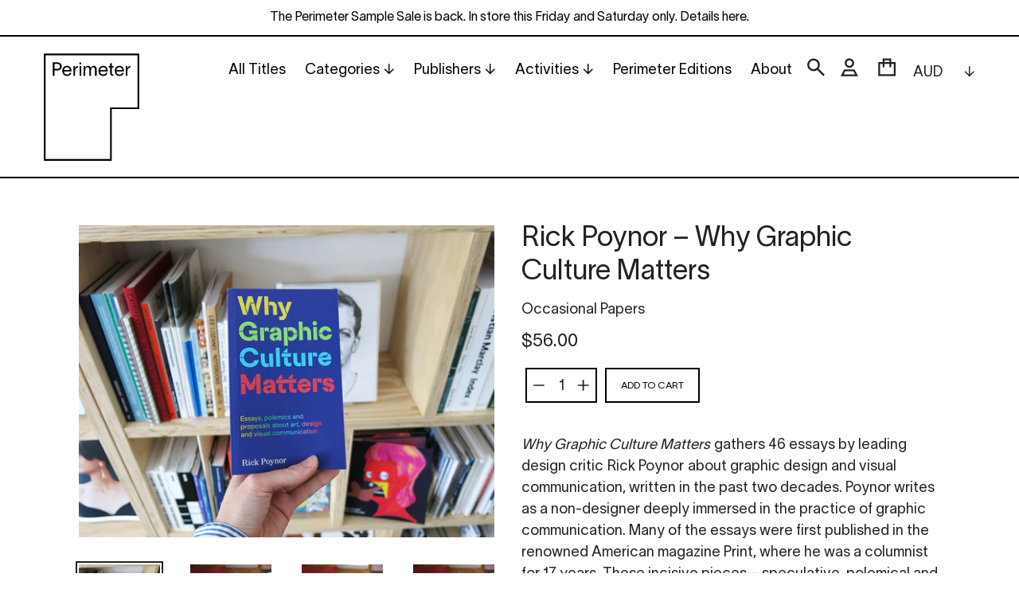

--- FILE ---
content_type: text/html; charset=utf-8
request_url: https://www.perimeterbooks.com/products/rick-poynor-why-graphic-culture-matters
body_size: 24876
content:
<!doctype html>
<html class="no-js" lang="en">
<head>
  <meta charset="utf-8">
  <meta http-equiv="X-UA-Compatible" content="IE=edge,chrome=1">
  <meta name="viewport" content="width=device-width,initial-scale=1">
  <meta name="theme-color" content="#000000">
  <link rel="canonical" href="https://www.perimeterbooks.com/products/rick-poynor-why-graphic-culture-matters">
  <meta name="google-site-verification" content="i-MUz4aGPImdub5L6O5CK_io7yM0dUooN0fwerog2xY" /><link rel="shortcut icon" href="//www.perimeterbooks.com/cdn/shop/files/Perimeter_Favicon_360px_72ppi_thick_transparent_32x32.png?v=1628122327" type="image/png"><title>Rick Poynor – Why Graphic Culture Matters
&ndash; Perimeter Books</title><meta name="description" content="Why Graphic Culture Matters gathers 46 essays by leading design critic Rick Poynor about graphic design and visual communication, written in the past two decades. Poynor writes as a non-designer deeply immersed in the practice of graphic communication. Many of the essays were first published in the renowned American ma"><!-- /snippets/social-meta-tags.liquid -->




<meta property="og:site_name" content="Perimeter Books">
<meta property="og:url" content="https://www.perimeterbooks.com/products/rick-poynor-why-graphic-culture-matters">
<meta property="og:title" content="Rick Poynor – Why Graphic Culture Matters">
<meta property="og:type" content="product">
<meta property="og:description" content="Why Graphic Culture Matters gathers 46 essays by leading design critic Rick Poynor about graphic design and visual communication, written in the past two decades. Poynor writes as a non-designer deeply immersed in the practice of graphic communication. Many of the essays were first published in the renowned American ma">

  <meta property="og:price:amount" content="56.00">
  <meta property="og:price:currency" content="AUD">

<meta property="og:image" content="http://www.perimeterbooks.com/cdn/shop/files/IMG_9631_0aaf1769-8b44-44e8-b963-39887163de75_1200x1200.jpg?v=1698889434"><meta property="og:image" content="http://www.perimeterbooks.com/cdn/shop/files/IMG_9632_cdd148ab-bef4-4830-9f0f-50c3bc5993d5_1200x1200.jpg?v=1698889433"><meta property="og:image" content="http://www.perimeterbooks.com/cdn/shop/files/IMG_9633_0abf788a-4cb9-4e09-89ce-c4670b824906_1200x1200.jpg?v=1698889435">
<meta property="og:image:secure_url" content="https://www.perimeterbooks.com/cdn/shop/files/IMG_9631_0aaf1769-8b44-44e8-b963-39887163de75_1200x1200.jpg?v=1698889434"><meta property="og:image:secure_url" content="https://www.perimeterbooks.com/cdn/shop/files/IMG_9632_cdd148ab-bef4-4830-9f0f-50c3bc5993d5_1200x1200.jpg?v=1698889433"><meta property="og:image:secure_url" content="https://www.perimeterbooks.com/cdn/shop/files/IMG_9633_0abf788a-4cb9-4e09-89ce-c4670b824906_1200x1200.jpg?v=1698889435">


<meta name="twitter:card" content="summary_large_image">
<meta name="twitter:title" content="Rick Poynor – Why Graphic Culture Matters">
<meta name="twitter:description" content="Why Graphic Culture Matters gathers 46 essays by leading design critic Rick Poynor about graphic design and visual communication, written in the past two decades. Poynor writes as a non-designer deeply immersed in the practice of graphic communication. Many of the essays were first published in the renowned American ma">


  <link href="//www.perimeterbooks.com/cdn/shop/t/12/assets/theme.scss.css?v=3312956075757037021762209817" rel="stylesheet" type="text/css" media="all" />

  <script>
    var theme = {
      strings: {
        addToCart: "Add to cart",
        soldOut: "Sold out",
        unavailable: "Unavailable",
        regularPrice: "Regular price",
        sale: "Sale",
        showMore: "Show More",
        showLess: "Show Less",
        addressError: "Error looking up that address",
        addressNoResults: "No results for that address",
        addressQueryLimit: "You have exceeded the Google API usage limit. Consider upgrading to a \u003ca href=\"https:\/\/developers.google.com\/maps\/premium\/usage-limits\"\u003ePremium Plan\u003c\/a\u003e.",
        authError: "There was a problem authenticating your Google Maps account.",
        newWindow: "Opens in a new window.",
        external: "Opens external website.",
        newWindowExternal: "Opens external website in a new window."
      },
      moneyFormat: "${{amount}}"
    }

    document.documentElement.className = document.documentElement.className.replace('no-js', 'js');
  </script><script src="//www.perimeterbooks.com/cdn/shop/t/12/assets/lazysizes.js?v=68441465964607740661586935570" async="async"></script>
  <script src="//www.perimeterbooks.com/cdn/shop/t/12/assets/vendor.js?v=166930418697429179171619857968" defer="defer"></script>
  <script src="//www.perimeterbooks.com/cdn/shop/t/12/assets/theme.js?v=313699520080033321619857083" defer="defer"></script>

  <script>window.performance && window.performance.mark && window.performance.mark('shopify.content_for_header.start');</script><meta id="shopify-digital-wallet" name="shopify-digital-wallet" content="/7343927/digital_wallets/dialog">
<meta name="shopify-checkout-api-token" content="64b899024648e7658c825cdf2395e65a">
<meta id="in-context-paypal-metadata" data-shop-id="7343927" data-venmo-supported="false" data-environment="production" data-locale="en_US" data-paypal-v4="true" data-currency="AUD">
<link rel="alternate" type="application/json+oembed" href="https://www.perimeterbooks.com/products/rick-poynor-why-graphic-culture-matters.oembed">
<script async="async" src="/checkouts/internal/preloads.js?locale=en-AU"></script>
<link rel="preconnect" href="https://shop.app" crossorigin="anonymous">
<script async="async" src="https://shop.app/checkouts/internal/preloads.js?locale=en-AU&shop_id=7343927" crossorigin="anonymous"></script>
<script id="apple-pay-shop-capabilities" type="application/json">{"shopId":7343927,"countryCode":"AU","currencyCode":"AUD","merchantCapabilities":["supports3DS"],"merchantId":"gid:\/\/shopify\/Shop\/7343927","merchantName":"Perimeter Books","requiredBillingContactFields":["postalAddress","email","phone"],"requiredShippingContactFields":["postalAddress","email","phone"],"shippingType":"shipping","supportedNetworks":["visa","masterCard","amex","jcb"],"total":{"type":"pending","label":"Perimeter Books","amount":"1.00"},"shopifyPaymentsEnabled":true,"supportsSubscriptions":true}</script>
<script id="shopify-features" type="application/json">{"accessToken":"64b899024648e7658c825cdf2395e65a","betas":["rich-media-storefront-analytics"],"domain":"www.perimeterbooks.com","predictiveSearch":true,"shopId":7343927,"locale":"en"}</script>
<script>var Shopify = Shopify || {};
Shopify.shop = "perimeter-books.myshopify.com";
Shopify.locale = "en";
Shopify.currency = {"active":"AUD","rate":"1.0"};
Shopify.country = "AU";
Shopify.theme = {"name":"Squareyes (Debut) - Development v3.0","id":81383653456,"schema_name":"Debut","schema_version":"11.2.3","theme_store_id":796,"role":"main"};
Shopify.theme.handle = "null";
Shopify.theme.style = {"id":null,"handle":null};
Shopify.cdnHost = "www.perimeterbooks.com/cdn";
Shopify.routes = Shopify.routes || {};
Shopify.routes.root = "/";</script>
<script type="module">!function(o){(o.Shopify=o.Shopify||{}).modules=!0}(window);</script>
<script>!function(o){function n(){var o=[];function n(){o.push(Array.prototype.slice.apply(arguments))}return n.q=o,n}var t=o.Shopify=o.Shopify||{};t.loadFeatures=n(),t.autoloadFeatures=n()}(window);</script>
<script>
  window.ShopifyPay = window.ShopifyPay || {};
  window.ShopifyPay.apiHost = "shop.app\/pay";
  window.ShopifyPay.redirectState = null;
</script>
<script id="shop-js-analytics" type="application/json">{"pageType":"product"}</script>
<script defer="defer" async type="module" src="//www.perimeterbooks.com/cdn/shopifycloud/shop-js/modules/v2/client.init-shop-cart-sync_BT-GjEfc.en.esm.js"></script>
<script defer="defer" async type="module" src="//www.perimeterbooks.com/cdn/shopifycloud/shop-js/modules/v2/chunk.common_D58fp_Oc.esm.js"></script>
<script defer="defer" async type="module" src="//www.perimeterbooks.com/cdn/shopifycloud/shop-js/modules/v2/chunk.modal_xMitdFEc.esm.js"></script>
<script type="module">
  await import("//www.perimeterbooks.com/cdn/shopifycloud/shop-js/modules/v2/client.init-shop-cart-sync_BT-GjEfc.en.esm.js");
await import("//www.perimeterbooks.com/cdn/shopifycloud/shop-js/modules/v2/chunk.common_D58fp_Oc.esm.js");
await import("//www.perimeterbooks.com/cdn/shopifycloud/shop-js/modules/v2/chunk.modal_xMitdFEc.esm.js");

  window.Shopify.SignInWithShop?.initShopCartSync?.({"fedCMEnabled":true,"windoidEnabled":true});

</script>
<script>
  window.Shopify = window.Shopify || {};
  if (!window.Shopify.featureAssets) window.Shopify.featureAssets = {};
  window.Shopify.featureAssets['shop-js'] = {"shop-cart-sync":["modules/v2/client.shop-cart-sync_DZOKe7Ll.en.esm.js","modules/v2/chunk.common_D58fp_Oc.esm.js","modules/v2/chunk.modal_xMitdFEc.esm.js"],"init-fed-cm":["modules/v2/client.init-fed-cm_B6oLuCjv.en.esm.js","modules/v2/chunk.common_D58fp_Oc.esm.js","modules/v2/chunk.modal_xMitdFEc.esm.js"],"shop-cash-offers":["modules/v2/client.shop-cash-offers_D2sdYoxE.en.esm.js","modules/v2/chunk.common_D58fp_Oc.esm.js","modules/v2/chunk.modal_xMitdFEc.esm.js"],"shop-login-button":["modules/v2/client.shop-login-button_QeVjl5Y3.en.esm.js","modules/v2/chunk.common_D58fp_Oc.esm.js","modules/v2/chunk.modal_xMitdFEc.esm.js"],"pay-button":["modules/v2/client.pay-button_DXTOsIq6.en.esm.js","modules/v2/chunk.common_D58fp_Oc.esm.js","modules/v2/chunk.modal_xMitdFEc.esm.js"],"shop-button":["modules/v2/client.shop-button_DQZHx9pm.en.esm.js","modules/v2/chunk.common_D58fp_Oc.esm.js","modules/v2/chunk.modal_xMitdFEc.esm.js"],"avatar":["modules/v2/client.avatar_BTnouDA3.en.esm.js"],"init-windoid":["modules/v2/client.init-windoid_CR1B-cfM.en.esm.js","modules/v2/chunk.common_D58fp_Oc.esm.js","modules/v2/chunk.modal_xMitdFEc.esm.js"],"init-shop-for-new-customer-accounts":["modules/v2/client.init-shop-for-new-customer-accounts_C_vY_xzh.en.esm.js","modules/v2/client.shop-login-button_QeVjl5Y3.en.esm.js","modules/v2/chunk.common_D58fp_Oc.esm.js","modules/v2/chunk.modal_xMitdFEc.esm.js"],"init-shop-email-lookup-coordinator":["modules/v2/client.init-shop-email-lookup-coordinator_BI7n9ZSv.en.esm.js","modules/v2/chunk.common_D58fp_Oc.esm.js","modules/v2/chunk.modal_xMitdFEc.esm.js"],"init-shop-cart-sync":["modules/v2/client.init-shop-cart-sync_BT-GjEfc.en.esm.js","modules/v2/chunk.common_D58fp_Oc.esm.js","modules/v2/chunk.modal_xMitdFEc.esm.js"],"shop-toast-manager":["modules/v2/client.shop-toast-manager_DiYdP3xc.en.esm.js","modules/v2/chunk.common_D58fp_Oc.esm.js","modules/v2/chunk.modal_xMitdFEc.esm.js"],"init-customer-accounts":["modules/v2/client.init-customer-accounts_D9ZNqS-Q.en.esm.js","modules/v2/client.shop-login-button_QeVjl5Y3.en.esm.js","modules/v2/chunk.common_D58fp_Oc.esm.js","modules/v2/chunk.modal_xMitdFEc.esm.js"],"init-customer-accounts-sign-up":["modules/v2/client.init-customer-accounts-sign-up_iGw4briv.en.esm.js","modules/v2/client.shop-login-button_QeVjl5Y3.en.esm.js","modules/v2/chunk.common_D58fp_Oc.esm.js","modules/v2/chunk.modal_xMitdFEc.esm.js"],"shop-follow-button":["modules/v2/client.shop-follow-button_CqMgW2wH.en.esm.js","modules/v2/chunk.common_D58fp_Oc.esm.js","modules/v2/chunk.modal_xMitdFEc.esm.js"],"checkout-modal":["modules/v2/client.checkout-modal_xHeaAweL.en.esm.js","modules/v2/chunk.common_D58fp_Oc.esm.js","modules/v2/chunk.modal_xMitdFEc.esm.js"],"shop-login":["modules/v2/client.shop-login_D91U-Q7h.en.esm.js","modules/v2/chunk.common_D58fp_Oc.esm.js","modules/v2/chunk.modal_xMitdFEc.esm.js"],"lead-capture":["modules/v2/client.lead-capture_BJmE1dJe.en.esm.js","modules/v2/chunk.common_D58fp_Oc.esm.js","modules/v2/chunk.modal_xMitdFEc.esm.js"],"payment-terms":["modules/v2/client.payment-terms_Ci9AEqFq.en.esm.js","modules/v2/chunk.common_D58fp_Oc.esm.js","modules/v2/chunk.modal_xMitdFEc.esm.js"]};
</script>
<script>(function() {
  var isLoaded = false;
  function asyncLoad() {
    if (isLoaded) return;
    isLoaded = true;
    var urls = ["https:\/\/chimpstatic.com\/mcjs-connected\/js\/users\/c181d8dacc2ebeb501b21a1d8\/b9a53d70e2db6769833cdff9b.js?shop=perimeter-books.myshopify.com"];
    for (var i = 0; i < urls.length; i++) {
      var s = document.createElement('script');
      s.type = 'text/javascript';
      s.async = true;
      s.src = urls[i];
      var x = document.getElementsByTagName('script')[0];
      x.parentNode.insertBefore(s, x);
    }
  };
  if(window.attachEvent) {
    window.attachEvent('onload', asyncLoad);
  } else {
    window.addEventListener('load', asyncLoad, false);
  }
})();</script>
<script id="__st">var __st={"a":7343927,"offset":39600,"reqid":"2b9d4fd6-8f3c-4252-9694-6b09d7e979e4-1769143290","pageurl":"www.perimeterbooks.com\/products\/rick-poynor-why-graphic-culture-matters","u":"8aeb868971b0","p":"product","rtyp":"product","rid":8170316923119};</script>
<script>window.ShopifyPaypalV4VisibilityTracking = true;</script>
<script id="captcha-bootstrap">!function(){'use strict';const t='contact',e='account',n='new_comment',o=[[t,t],['blogs',n],['comments',n],[t,'customer']],c=[[e,'customer_login'],[e,'guest_login'],[e,'recover_customer_password'],[e,'create_customer']],r=t=>t.map((([t,e])=>`form[action*='/${t}']:not([data-nocaptcha='true']) input[name='form_type'][value='${e}']`)).join(','),a=t=>()=>t?[...document.querySelectorAll(t)].map((t=>t.form)):[];function s(){const t=[...o],e=r(t);return a(e)}const i='password',u='form_key',d=['recaptcha-v3-token','g-recaptcha-response','h-captcha-response',i],f=()=>{try{return window.sessionStorage}catch{return}},m='__shopify_v',_=t=>t.elements[u];function p(t,e,n=!1){try{const o=window.sessionStorage,c=JSON.parse(o.getItem(e)),{data:r}=function(t){const{data:e,action:n}=t;return t[m]||n?{data:e,action:n}:{data:t,action:n}}(c);for(const[e,n]of Object.entries(r))t.elements[e]&&(t.elements[e].value=n);n&&o.removeItem(e)}catch(o){console.error('form repopulation failed',{error:o})}}const l='form_type',E='cptcha';function T(t){t.dataset[E]=!0}const w=window,h=w.document,L='Shopify',v='ce_forms',y='captcha';let A=!1;((t,e)=>{const n=(g='f06e6c50-85a8-45c8-87d0-21a2b65856fe',I='https://cdn.shopify.com/shopifycloud/storefront-forms-hcaptcha/ce_storefront_forms_captcha_hcaptcha.v1.5.2.iife.js',D={infoText:'Protected by hCaptcha',privacyText:'Privacy',termsText:'Terms'},(t,e,n)=>{const o=w[L][v],c=o.bindForm;if(c)return c(t,g,e,D).then(n);var r;o.q.push([[t,g,e,D],n]),r=I,A||(h.body.append(Object.assign(h.createElement('script'),{id:'captcha-provider',async:!0,src:r})),A=!0)});var g,I,D;w[L]=w[L]||{},w[L][v]=w[L][v]||{},w[L][v].q=[],w[L][y]=w[L][y]||{},w[L][y].protect=function(t,e){n(t,void 0,e),T(t)},Object.freeze(w[L][y]),function(t,e,n,w,h,L){const[v,y,A,g]=function(t,e,n){const i=e?o:[],u=t?c:[],d=[...i,...u],f=r(d),m=r(i),_=r(d.filter((([t,e])=>n.includes(e))));return[a(f),a(m),a(_),s()]}(w,h,L),I=t=>{const e=t.target;return e instanceof HTMLFormElement?e:e&&e.form},D=t=>v().includes(t);t.addEventListener('submit',(t=>{const e=I(t);if(!e)return;const n=D(e)&&!e.dataset.hcaptchaBound&&!e.dataset.recaptchaBound,o=_(e),c=g().includes(e)&&(!o||!o.value);(n||c)&&t.preventDefault(),c&&!n&&(function(t){try{if(!f())return;!function(t){const e=f();if(!e)return;const n=_(t);if(!n)return;const o=n.value;o&&e.removeItem(o)}(t);const e=Array.from(Array(32),(()=>Math.random().toString(36)[2])).join('');!function(t,e){_(t)||t.append(Object.assign(document.createElement('input'),{type:'hidden',name:u})),t.elements[u].value=e}(t,e),function(t,e){const n=f();if(!n)return;const o=[...t.querySelectorAll(`input[type='${i}']`)].map((({name:t})=>t)),c=[...d,...o],r={};for(const[a,s]of new FormData(t).entries())c.includes(a)||(r[a]=s);n.setItem(e,JSON.stringify({[m]:1,action:t.action,data:r}))}(t,e)}catch(e){console.error('failed to persist form',e)}}(e),e.submit())}));const S=(t,e)=>{t&&!t.dataset[E]&&(n(t,e.some((e=>e===t))),T(t))};for(const o of['focusin','change'])t.addEventListener(o,(t=>{const e=I(t);D(e)&&S(e,y())}));const B=e.get('form_key'),M=e.get(l),P=B&&M;t.addEventListener('DOMContentLoaded',(()=>{const t=y();if(P)for(const e of t)e.elements[l].value===M&&p(e,B);[...new Set([...A(),...v().filter((t=>'true'===t.dataset.shopifyCaptcha))])].forEach((e=>S(e,t)))}))}(h,new URLSearchParams(w.location.search),n,t,e,['guest_login'])})(!0,!0)}();</script>
<script integrity="sha256-4kQ18oKyAcykRKYeNunJcIwy7WH5gtpwJnB7kiuLZ1E=" data-source-attribution="shopify.loadfeatures" defer="defer" src="//www.perimeterbooks.com/cdn/shopifycloud/storefront/assets/storefront/load_feature-a0a9edcb.js" crossorigin="anonymous"></script>
<script crossorigin="anonymous" defer="defer" src="//www.perimeterbooks.com/cdn/shopifycloud/storefront/assets/shopify_pay/storefront-65b4c6d7.js?v=20250812"></script>
<script data-source-attribution="shopify.dynamic_checkout.dynamic.init">var Shopify=Shopify||{};Shopify.PaymentButton=Shopify.PaymentButton||{isStorefrontPortableWallets:!0,init:function(){window.Shopify.PaymentButton.init=function(){};var t=document.createElement("script");t.src="https://www.perimeterbooks.com/cdn/shopifycloud/portable-wallets/latest/portable-wallets.en.js",t.type="module",document.head.appendChild(t)}};
</script>
<script data-source-attribution="shopify.dynamic_checkout.buyer_consent">
  function portableWalletsHideBuyerConsent(e){var t=document.getElementById("shopify-buyer-consent"),n=document.getElementById("shopify-subscription-policy-button");t&&n&&(t.classList.add("hidden"),t.setAttribute("aria-hidden","true"),n.removeEventListener("click",e))}function portableWalletsShowBuyerConsent(e){var t=document.getElementById("shopify-buyer-consent"),n=document.getElementById("shopify-subscription-policy-button");t&&n&&(t.classList.remove("hidden"),t.removeAttribute("aria-hidden"),n.addEventListener("click",e))}window.Shopify?.PaymentButton&&(window.Shopify.PaymentButton.hideBuyerConsent=portableWalletsHideBuyerConsent,window.Shopify.PaymentButton.showBuyerConsent=portableWalletsShowBuyerConsent);
</script>
<script data-source-attribution="shopify.dynamic_checkout.cart.bootstrap">document.addEventListener("DOMContentLoaded",(function(){function t(){return document.querySelector("shopify-accelerated-checkout-cart, shopify-accelerated-checkout")}if(t())Shopify.PaymentButton.init();else{new MutationObserver((function(e,n){t()&&(Shopify.PaymentButton.init(),n.disconnect())})).observe(document.body,{childList:!0,subtree:!0})}}));
</script>
<script id='scb4127' type='text/javascript' async='' src='https://www.perimeterbooks.com/cdn/shopifycloud/privacy-banner/storefront-banner.js'></script><link id="shopify-accelerated-checkout-styles" rel="stylesheet" media="screen" href="https://www.perimeterbooks.com/cdn/shopifycloud/portable-wallets/latest/accelerated-checkout-backwards-compat.css" crossorigin="anonymous">
<style id="shopify-accelerated-checkout-cart">
        #shopify-buyer-consent {
  margin-top: 1em;
  display: inline-block;
  width: 100%;
}

#shopify-buyer-consent.hidden {
  display: none;
}

#shopify-subscription-policy-button {
  background: none;
  border: none;
  padding: 0;
  text-decoration: underline;
  font-size: inherit;
  cursor: pointer;
}

#shopify-subscription-policy-button::before {
  box-shadow: none;
}

      </style>

<script>window.performance && window.performance.mark && window.performance.mark('shopify.content_for_header.end');</script>
<link href="https://monorail-edge.shopifysvc.com" rel="dns-prefetch">
<script>(function(){if ("sendBeacon" in navigator && "performance" in window) {try {var session_token_from_headers = performance.getEntriesByType('navigation')[0].serverTiming.find(x => x.name == '_s').description;} catch {var session_token_from_headers = undefined;}var session_cookie_matches = document.cookie.match(/_shopify_s=([^;]*)/);var session_token_from_cookie = session_cookie_matches && session_cookie_matches.length === 2 ? session_cookie_matches[1] : "";var session_token = session_token_from_headers || session_token_from_cookie || "";function handle_abandonment_event(e) {var entries = performance.getEntries().filter(function(entry) {return /monorail-edge.shopifysvc.com/.test(entry.name);});if (!window.abandonment_tracked && entries.length === 0) {window.abandonment_tracked = true;var currentMs = Date.now();var navigation_start = performance.timing.navigationStart;var payload = {shop_id: 7343927,url: window.location.href,navigation_start,duration: currentMs - navigation_start,session_token,page_type: "product"};window.navigator.sendBeacon("https://monorail-edge.shopifysvc.com/v1/produce", JSON.stringify({schema_id: "online_store_buyer_site_abandonment/1.1",payload: payload,metadata: {event_created_at_ms: currentMs,event_sent_at_ms: currentMs}}));}}window.addEventListener('pagehide', handle_abandonment_event);}}());</script>
<script id="web-pixels-manager-setup">(function e(e,d,r,n,o){if(void 0===o&&(o={}),!Boolean(null===(a=null===(i=window.Shopify)||void 0===i?void 0:i.analytics)||void 0===a?void 0:a.replayQueue)){var i,a;window.Shopify=window.Shopify||{};var t=window.Shopify;t.analytics=t.analytics||{};var s=t.analytics;s.replayQueue=[],s.publish=function(e,d,r){return s.replayQueue.push([e,d,r]),!0};try{self.performance.mark("wpm:start")}catch(e){}var l=function(){var e={modern:/Edge?\/(1{2}[4-9]|1[2-9]\d|[2-9]\d{2}|\d{4,})\.\d+(\.\d+|)|Firefox\/(1{2}[4-9]|1[2-9]\d|[2-9]\d{2}|\d{4,})\.\d+(\.\d+|)|Chrom(ium|e)\/(9{2}|\d{3,})\.\d+(\.\d+|)|(Maci|X1{2}).+ Version\/(15\.\d+|(1[6-9]|[2-9]\d|\d{3,})\.\d+)([,.]\d+|)( \(\w+\)|)( Mobile\/\w+|) Safari\/|Chrome.+OPR\/(9{2}|\d{3,})\.\d+\.\d+|(CPU[ +]OS|iPhone[ +]OS|CPU[ +]iPhone|CPU IPhone OS|CPU iPad OS)[ +]+(15[._]\d+|(1[6-9]|[2-9]\d|\d{3,})[._]\d+)([._]\d+|)|Android:?[ /-](13[3-9]|1[4-9]\d|[2-9]\d{2}|\d{4,})(\.\d+|)(\.\d+|)|Android.+Firefox\/(13[5-9]|1[4-9]\d|[2-9]\d{2}|\d{4,})\.\d+(\.\d+|)|Android.+Chrom(ium|e)\/(13[3-9]|1[4-9]\d|[2-9]\d{2}|\d{4,})\.\d+(\.\d+|)|SamsungBrowser\/([2-9]\d|\d{3,})\.\d+/,legacy:/Edge?\/(1[6-9]|[2-9]\d|\d{3,})\.\d+(\.\d+|)|Firefox\/(5[4-9]|[6-9]\d|\d{3,})\.\d+(\.\d+|)|Chrom(ium|e)\/(5[1-9]|[6-9]\d|\d{3,})\.\d+(\.\d+|)([\d.]+$|.*Safari\/(?![\d.]+ Edge\/[\d.]+$))|(Maci|X1{2}).+ Version\/(10\.\d+|(1[1-9]|[2-9]\d|\d{3,})\.\d+)([,.]\d+|)( \(\w+\)|)( Mobile\/\w+|) Safari\/|Chrome.+OPR\/(3[89]|[4-9]\d|\d{3,})\.\d+\.\d+|(CPU[ +]OS|iPhone[ +]OS|CPU[ +]iPhone|CPU IPhone OS|CPU iPad OS)[ +]+(10[._]\d+|(1[1-9]|[2-9]\d|\d{3,})[._]\d+)([._]\d+|)|Android:?[ /-](13[3-9]|1[4-9]\d|[2-9]\d{2}|\d{4,})(\.\d+|)(\.\d+|)|Mobile Safari.+OPR\/([89]\d|\d{3,})\.\d+\.\d+|Android.+Firefox\/(13[5-9]|1[4-9]\d|[2-9]\d{2}|\d{4,})\.\d+(\.\d+|)|Android.+Chrom(ium|e)\/(13[3-9]|1[4-9]\d|[2-9]\d{2}|\d{4,})\.\d+(\.\d+|)|Android.+(UC? ?Browser|UCWEB|U3)[ /]?(15\.([5-9]|\d{2,})|(1[6-9]|[2-9]\d|\d{3,})\.\d+)\.\d+|SamsungBrowser\/(5\.\d+|([6-9]|\d{2,})\.\d+)|Android.+MQ{2}Browser\/(14(\.(9|\d{2,})|)|(1[5-9]|[2-9]\d|\d{3,})(\.\d+|))(\.\d+|)|K[Aa][Ii]OS\/(3\.\d+|([4-9]|\d{2,})\.\d+)(\.\d+|)/},d=e.modern,r=e.legacy,n=navigator.userAgent;return n.match(d)?"modern":n.match(r)?"legacy":"unknown"}(),u="modern"===l?"modern":"legacy",c=(null!=n?n:{modern:"",legacy:""})[u],f=function(e){return[e.baseUrl,"/wpm","/b",e.hashVersion,"modern"===e.buildTarget?"m":"l",".js"].join("")}({baseUrl:d,hashVersion:r,buildTarget:u}),m=function(e){var d=e.version,r=e.bundleTarget,n=e.surface,o=e.pageUrl,i=e.monorailEndpoint;return{emit:function(e){var a=e.status,t=e.errorMsg,s=(new Date).getTime(),l=JSON.stringify({metadata:{event_sent_at_ms:s},events:[{schema_id:"web_pixels_manager_load/3.1",payload:{version:d,bundle_target:r,page_url:o,status:a,surface:n,error_msg:t},metadata:{event_created_at_ms:s}}]});if(!i)return console&&console.warn&&console.warn("[Web Pixels Manager] No Monorail endpoint provided, skipping logging."),!1;try{return self.navigator.sendBeacon.bind(self.navigator)(i,l)}catch(e){}var u=new XMLHttpRequest;try{return u.open("POST",i,!0),u.setRequestHeader("Content-Type","text/plain"),u.send(l),!0}catch(e){return console&&console.warn&&console.warn("[Web Pixels Manager] Got an unhandled error while logging to Monorail."),!1}}}}({version:r,bundleTarget:l,surface:e.surface,pageUrl:self.location.href,monorailEndpoint:e.monorailEndpoint});try{o.browserTarget=l,function(e){var d=e.src,r=e.async,n=void 0===r||r,o=e.onload,i=e.onerror,a=e.sri,t=e.scriptDataAttributes,s=void 0===t?{}:t,l=document.createElement("script"),u=document.querySelector("head"),c=document.querySelector("body");if(l.async=n,l.src=d,a&&(l.integrity=a,l.crossOrigin="anonymous"),s)for(var f in s)if(Object.prototype.hasOwnProperty.call(s,f))try{l.dataset[f]=s[f]}catch(e){}if(o&&l.addEventListener("load",o),i&&l.addEventListener("error",i),u)u.appendChild(l);else{if(!c)throw new Error("Did not find a head or body element to append the script");c.appendChild(l)}}({src:f,async:!0,onload:function(){if(!function(){var e,d;return Boolean(null===(d=null===(e=window.Shopify)||void 0===e?void 0:e.analytics)||void 0===d?void 0:d.initialized)}()){var d=window.webPixelsManager.init(e)||void 0;if(d){var r=window.Shopify.analytics;r.replayQueue.forEach((function(e){var r=e[0],n=e[1],o=e[2];d.publishCustomEvent(r,n,o)})),r.replayQueue=[],r.publish=d.publishCustomEvent,r.visitor=d.visitor,r.initialized=!0}}},onerror:function(){return m.emit({status:"failed",errorMsg:"".concat(f," has failed to load")})},sri:function(e){var d=/^sha384-[A-Za-z0-9+/=]+$/;return"string"==typeof e&&d.test(e)}(c)?c:"",scriptDataAttributes:o}),m.emit({status:"loading"})}catch(e){m.emit({status:"failed",errorMsg:(null==e?void 0:e.message)||"Unknown error"})}}})({shopId: 7343927,storefrontBaseUrl: "https://www.perimeterbooks.com",extensionsBaseUrl: "https://extensions.shopifycdn.com/cdn/shopifycloud/web-pixels-manager",monorailEndpoint: "https://monorail-edge.shopifysvc.com/unstable/produce_batch",surface: "storefront-renderer",enabledBetaFlags: ["2dca8a86"],webPixelsConfigList: [{"id":"1503592687","configuration":"{\"tagID\":\"2612648361352\"}","eventPayloadVersion":"v1","runtimeContext":"STRICT","scriptVersion":"18031546ee651571ed29edbe71a3550b","type":"APP","apiClientId":3009811,"privacyPurposes":["ANALYTICS","MARKETING","SALE_OF_DATA"],"dataSharingAdjustments":{"protectedCustomerApprovalScopes":["read_customer_address","read_customer_email","read_customer_name","read_customer_personal_data","read_customer_phone"]}},{"id":"84377839","eventPayloadVersion":"v1","runtimeContext":"LAX","scriptVersion":"1","type":"CUSTOM","privacyPurposes":["ANALYTICS"],"name":"Google Analytics tag (migrated)"},{"id":"shopify-app-pixel","configuration":"{}","eventPayloadVersion":"v1","runtimeContext":"STRICT","scriptVersion":"0450","apiClientId":"shopify-pixel","type":"APP","privacyPurposes":["ANALYTICS","MARKETING"]},{"id":"shopify-custom-pixel","eventPayloadVersion":"v1","runtimeContext":"LAX","scriptVersion":"0450","apiClientId":"shopify-pixel","type":"CUSTOM","privacyPurposes":["ANALYTICS","MARKETING"]}],isMerchantRequest: false,initData: {"shop":{"name":"Perimeter Books","paymentSettings":{"currencyCode":"AUD"},"myshopifyDomain":"perimeter-books.myshopify.com","countryCode":"AU","storefrontUrl":"https:\/\/www.perimeterbooks.com"},"customer":null,"cart":null,"checkout":null,"productVariants":[{"price":{"amount":56.0,"currencyCode":"AUD"},"product":{"title":"Rick Poynor – Why Graphic Culture Matters","vendor":"Occasional Papers","id":"8170316923119","untranslatedTitle":"Rick Poynor – Why Graphic Culture Matters","url":"\/products\/rick-poynor-why-graphic-culture-matters","type":"Book"},"id":"44184388927727","image":{"src":"\/\/www.perimeterbooks.com\/cdn\/shop\/files\/IMG_9631_0aaf1769-8b44-44e8-b963-39887163de75.jpg?v=1698889434"},"sku":null,"title":"Default Title","untranslatedTitle":"Default Title"}],"purchasingCompany":null},},"https://www.perimeterbooks.com/cdn","fcfee988w5aeb613cpc8e4bc33m6693e112",{"modern":"","legacy":""},{"shopId":"7343927","storefrontBaseUrl":"https:\/\/www.perimeterbooks.com","extensionBaseUrl":"https:\/\/extensions.shopifycdn.com\/cdn\/shopifycloud\/web-pixels-manager","surface":"storefront-renderer","enabledBetaFlags":"[\"2dca8a86\"]","isMerchantRequest":"false","hashVersion":"fcfee988w5aeb613cpc8e4bc33m6693e112","publish":"custom","events":"[[\"page_viewed\",{}],[\"product_viewed\",{\"productVariant\":{\"price\":{\"amount\":56.0,\"currencyCode\":\"AUD\"},\"product\":{\"title\":\"Rick Poynor – Why Graphic Culture Matters\",\"vendor\":\"Occasional Papers\",\"id\":\"8170316923119\",\"untranslatedTitle\":\"Rick Poynor – Why Graphic Culture Matters\",\"url\":\"\/products\/rick-poynor-why-graphic-culture-matters\",\"type\":\"Book\"},\"id\":\"44184388927727\",\"image\":{\"src\":\"\/\/www.perimeterbooks.com\/cdn\/shop\/files\/IMG_9631_0aaf1769-8b44-44e8-b963-39887163de75.jpg?v=1698889434\"},\"sku\":null,\"title\":\"Default Title\",\"untranslatedTitle\":\"Default Title\"}}]]"});</script><script>
  window.ShopifyAnalytics = window.ShopifyAnalytics || {};
  window.ShopifyAnalytics.meta = window.ShopifyAnalytics.meta || {};
  window.ShopifyAnalytics.meta.currency = 'AUD';
  var meta = {"product":{"id":8170316923119,"gid":"gid:\/\/shopify\/Product\/8170316923119","vendor":"Occasional Papers","type":"Book","handle":"rick-poynor-why-graphic-culture-matters","variants":[{"id":44184388927727,"price":5600,"name":"Rick Poynor – Why Graphic Culture Matters","public_title":null,"sku":null}],"remote":false},"page":{"pageType":"product","resourceType":"product","resourceId":8170316923119,"requestId":"2b9d4fd6-8f3c-4252-9694-6b09d7e979e4-1769143290"}};
  for (var attr in meta) {
    window.ShopifyAnalytics.meta[attr] = meta[attr];
  }
</script>
<script class="analytics">
  (function () {
    var customDocumentWrite = function(content) {
      var jquery = null;

      if (window.jQuery) {
        jquery = window.jQuery;
      } else if (window.Checkout && window.Checkout.$) {
        jquery = window.Checkout.$;
      }

      if (jquery) {
        jquery('body').append(content);
      }
    };

    var hasLoggedConversion = function(token) {
      if (token) {
        return document.cookie.indexOf('loggedConversion=' + token) !== -1;
      }
      return false;
    }

    var setCookieIfConversion = function(token) {
      if (token) {
        var twoMonthsFromNow = new Date(Date.now());
        twoMonthsFromNow.setMonth(twoMonthsFromNow.getMonth() + 2);

        document.cookie = 'loggedConversion=' + token + '; expires=' + twoMonthsFromNow;
      }
    }

    var trekkie = window.ShopifyAnalytics.lib = window.trekkie = window.trekkie || [];
    if (trekkie.integrations) {
      return;
    }
    trekkie.methods = [
      'identify',
      'page',
      'ready',
      'track',
      'trackForm',
      'trackLink'
    ];
    trekkie.factory = function(method) {
      return function() {
        var args = Array.prototype.slice.call(arguments);
        args.unshift(method);
        trekkie.push(args);
        return trekkie;
      };
    };
    for (var i = 0; i < trekkie.methods.length; i++) {
      var key = trekkie.methods[i];
      trekkie[key] = trekkie.factory(key);
    }
    trekkie.load = function(config) {
      trekkie.config = config || {};
      trekkie.config.initialDocumentCookie = document.cookie;
      var first = document.getElementsByTagName('script')[0];
      var script = document.createElement('script');
      script.type = 'text/javascript';
      script.onerror = function(e) {
        var scriptFallback = document.createElement('script');
        scriptFallback.type = 'text/javascript';
        scriptFallback.onerror = function(error) {
                var Monorail = {
      produce: function produce(monorailDomain, schemaId, payload) {
        var currentMs = new Date().getTime();
        var event = {
          schema_id: schemaId,
          payload: payload,
          metadata: {
            event_created_at_ms: currentMs,
            event_sent_at_ms: currentMs
          }
        };
        return Monorail.sendRequest("https://" + monorailDomain + "/v1/produce", JSON.stringify(event));
      },
      sendRequest: function sendRequest(endpointUrl, payload) {
        // Try the sendBeacon API
        if (window && window.navigator && typeof window.navigator.sendBeacon === 'function' && typeof window.Blob === 'function' && !Monorail.isIos12()) {
          var blobData = new window.Blob([payload], {
            type: 'text/plain'
          });

          if (window.navigator.sendBeacon(endpointUrl, blobData)) {
            return true;
          } // sendBeacon was not successful

        } // XHR beacon

        var xhr = new XMLHttpRequest();

        try {
          xhr.open('POST', endpointUrl);
          xhr.setRequestHeader('Content-Type', 'text/plain');
          xhr.send(payload);
        } catch (e) {
          console.log(e);
        }

        return false;
      },
      isIos12: function isIos12() {
        return window.navigator.userAgent.lastIndexOf('iPhone; CPU iPhone OS 12_') !== -1 || window.navigator.userAgent.lastIndexOf('iPad; CPU OS 12_') !== -1;
      }
    };
    Monorail.produce('monorail-edge.shopifysvc.com',
      'trekkie_storefront_load_errors/1.1',
      {shop_id: 7343927,
      theme_id: 81383653456,
      app_name: "storefront",
      context_url: window.location.href,
      source_url: "//www.perimeterbooks.com/cdn/s/trekkie.storefront.8d95595f799fbf7e1d32231b9a28fd43b70c67d3.min.js"});

        };
        scriptFallback.async = true;
        scriptFallback.src = '//www.perimeterbooks.com/cdn/s/trekkie.storefront.8d95595f799fbf7e1d32231b9a28fd43b70c67d3.min.js';
        first.parentNode.insertBefore(scriptFallback, first);
      };
      script.async = true;
      script.src = '//www.perimeterbooks.com/cdn/s/trekkie.storefront.8d95595f799fbf7e1d32231b9a28fd43b70c67d3.min.js';
      first.parentNode.insertBefore(script, first);
    };
    trekkie.load(
      {"Trekkie":{"appName":"storefront","development":false,"defaultAttributes":{"shopId":7343927,"isMerchantRequest":null,"themeId":81383653456,"themeCityHash":"8194149686549548184","contentLanguage":"en","currency":"AUD","eventMetadataId":"e96b2b5d-8032-4561-be2c-034a369c1458"},"isServerSideCookieWritingEnabled":true,"monorailRegion":"shop_domain","enabledBetaFlags":["65f19447"]},"Session Attribution":{},"S2S":{"facebookCapiEnabled":false,"source":"trekkie-storefront-renderer","apiClientId":580111}}
    );

    var loaded = false;
    trekkie.ready(function() {
      if (loaded) return;
      loaded = true;

      window.ShopifyAnalytics.lib = window.trekkie;

      var originalDocumentWrite = document.write;
      document.write = customDocumentWrite;
      try { window.ShopifyAnalytics.merchantGoogleAnalytics.call(this); } catch(error) {};
      document.write = originalDocumentWrite;

      window.ShopifyAnalytics.lib.page(null,{"pageType":"product","resourceType":"product","resourceId":8170316923119,"requestId":"2b9d4fd6-8f3c-4252-9694-6b09d7e979e4-1769143290","shopifyEmitted":true});

      var match = window.location.pathname.match(/checkouts\/(.+)\/(thank_you|post_purchase)/)
      var token = match? match[1]: undefined;
      if (!hasLoggedConversion(token)) {
        setCookieIfConversion(token);
        window.ShopifyAnalytics.lib.track("Viewed Product",{"currency":"AUD","variantId":44184388927727,"productId":8170316923119,"productGid":"gid:\/\/shopify\/Product\/8170316923119","name":"Rick Poynor – Why Graphic Culture Matters","price":"56.00","sku":null,"brand":"Occasional Papers","variant":null,"category":"Book","nonInteraction":true,"remote":false},undefined,undefined,{"shopifyEmitted":true});
      window.ShopifyAnalytics.lib.track("monorail:\/\/trekkie_storefront_viewed_product\/1.1",{"currency":"AUD","variantId":44184388927727,"productId":8170316923119,"productGid":"gid:\/\/shopify\/Product\/8170316923119","name":"Rick Poynor – Why Graphic Culture Matters","price":"56.00","sku":null,"brand":"Occasional Papers","variant":null,"category":"Book","nonInteraction":true,"remote":false,"referer":"https:\/\/www.perimeterbooks.com\/products\/rick-poynor-why-graphic-culture-matters"});
      }
    });


        var eventsListenerScript = document.createElement('script');
        eventsListenerScript.async = true;
        eventsListenerScript.src = "//www.perimeterbooks.com/cdn/shopifycloud/storefront/assets/shop_events_listener-3da45d37.js";
        document.getElementsByTagName('head')[0].appendChild(eventsListenerScript);

})();</script>
  <script>
  if (!window.ga || (window.ga && typeof window.ga !== 'function')) {
    window.ga = function ga() {
      (window.ga.q = window.ga.q || []).push(arguments);
      if (window.Shopify && window.Shopify.analytics && typeof window.Shopify.analytics.publish === 'function') {
        window.Shopify.analytics.publish("ga_stub_called", {}, {sendTo: "google_osp_migration"});
      }
      console.error("Shopify's Google Analytics stub called with:", Array.from(arguments), "\nSee https://help.shopify.com/manual/promoting-marketing/pixels/pixel-migration#google for more information.");
    };
    if (window.Shopify && window.Shopify.analytics && typeof window.Shopify.analytics.publish === 'function') {
      window.Shopify.analytics.publish("ga_stub_initialized", {}, {sendTo: "google_osp_migration"});
    }
  }
</script>
<script
  defer
  src="https://www.perimeterbooks.com/cdn/shopifycloud/perf-kit/shopify-perf-kit-3.0.4.min.js"
  data-application="storefront-renderer"
  data-shop-id="7343927"
  data-render-region="gcp-us-central1"
  data-page-type="product"
  data-theme-instance-id="81383653456"
  data-theme-name="Debut"
  data-theme-version="11.2.3"
  data-monorail-region="shop_domain"
  data-resource-timing-sampling-rate="10"
  data-shs="true"
  data-shs-beacon="true"
  data-shs-export-with-fetch="true"
  data-shs-logs-sample-rate="1"
  data-shs-beacon-endpoint="https://www.perimeterbooks.com/api/collect"
></script>
</head>

<body class="template-product">

  <a class="in-page-link visually-hidden skip-link" href="#MainContent">Skip to content</a>

  <div id="SearchDrawer" class="search-bar drawer drawer--top" role="dialog" aria-modal="true" aria-label="Search">
    <div class="search-bar__table">
      <div class="search-bar__table-cell search-bar__form-wrapper">
        <form class="search search-bar__form" action="/search" method="get" role="search">
          <input class="search__input search-bar__input" type="search" name="q" value="" placeholder="Search" aria-label="Search">
          <button class="search-bar__submit search__submit btn--link" type="submit">
            <svg fill="none" xmlns="http://www.w3.org/2000/svg" viewBox="0 0 121 121"><path d="M43.489 13.36c16.676 0 30.247 13.573 30.247 30.248 0 6.547-2.102 12.81-6.067 18.104-.99 1.317-2.07 3.3-6.437 6.35-5.217 3.79-11.35 5.794-17.733 5.794-16.676 0-30.247-13.571-30.247-30.247 0-16.677 13.56-30.248 30.236-30.248zm0-13.07C19.569.29.17 19.678.17 43.609c0 23.919 19.388 43.318 43.319 43.318 9.509 0 18.277-3.104 25.411-8.289l42.131 42.131 9.139-9.138-42.066-42.066c5.435-7.233 8.692-16.197 8.692-25.946C86.807 19.69 67.42.29 43.488.29z" fill="#231F20"/></svg>
            <span class="icon__fallback-text">Submit</span>
          </button>
        </form>
      </div>
      <div class="search-bar__table-cell text-right">
        <button type="button" class="btn--link search-bar__close js-drawer-close">
          <svg fill="none" xmlns="http://www.w3.org/2000/svg" viewBox="0 0 120 122" class="icon icon-close"><path d="M5.118 5.308L0 10.521l24.076 24.74c13.27 13.649 24.17 25.118 24.36 25.497.19.474-10.616 11.943-23.981 25.498L.095 110.995l4.55 5.308c2.464 2.844 5.023 5.214 5.497 5.214.569 0 12.038-11.185 25.498-24.834L60 71.752l24.455 24.835c13.46 13.744 24.929 24.929 25.498 24.929.568 0 3.128-2.37 5.497-5.214l4.455-5.213L95.64 86.256c-13.365-13.65-24.17-25.118-24.076-25.498.19-.379 11.09-11.848 24.36-25.497L120 10.52l-5.213-5.308L109.479 0l-24.74 24.929L60 49.953l-24.645-24.93C21.895 11.375 10.616.19 10.521.19c-.19 0-2.654 2.274-5.403 5.118z" fill="#000"/></svg>
          <span class="icon__fallback-text">Close search</span>
        </button>
      </div>
    </div>
  </div>

  <div id="shopify-section-header" class="shopify-section">
  <style>
    
      .site-header__logo-image {
        max-width: 250px;
      }
    

    
      .site-header__logo-image {
        margin: 0;
      }
    
  </style>


<div data-section-id="header" data-section-type="header-section">
  
    
      <style>
        .announcement-bar {
          background-color: transparent;
          border-bottom: 2px solid #000000;
        }

        .announcement-bar p {
          color: #000000;
        }

        .announcement-bar--link:hover p {
          

          
            
            color: #292929;
          
        }

        .announcement-bar__message {
          color: #ffffff;
        }
      </style>

      
        <a href="/blogs/program/the-perimeter-sample-sale-2" class="announcement-bar announcement-bar--link">
      

        <p class="announcement-bar__message">The Perimeter Sample Sale is back. In store this Friday and Saturday only. Details here.</p>

      
        </a>
      

    
  

  <header class="site-header border-bottom logo--left" role="banner">
    <div class="grid grid--no-gutters grid--table site-header__mobile-nav">
      

      <div class="grid__item medium-up--one-fifth logo-align--left">
        
        
          <div class="h2 site-header__logo">
        
          
<a href="/" class="site-header__logo-image">
              
              <svg class="header-logo--large" fill="none" xmlns="http://www.w3.org/2000/svg" viewBox="0 0 401 450"><path d="M45.02 71.476h11.703c5.493.05 9.988-1.512 13.466-4.707 3.477-3.196 5.22-7.247 5.22-12.166 0-4.919-1.723-8.96-5.18-12.136-3.457-3.165-7.963-4.747-13.506-4.747H37.562V93.79h7.459V71.476zm0-27.487h10.916c3.982 0 6.975.928 8.991 2.792 2.016 1.855 3.024 4.465 3.024 7.812 0 3.407-1.008 6.037-3.024 7.892-2.016 1.855-5.01 2.762-8.99 2.711H45.02V43.99zM97.625 94.719c4.606 0 8.507-1.109 11.702-3.337 3.195-2.227 5.342-5.463 6.441-9.696h-6.915c-1.361 4.768-5.161 7.146-11.39 7.146-3.668 0-6.672-1.189-9.03-3.578-2.36-2.379-3.67-5.664-3.932-9.857h31.881v-1.26c-.05-2.772-.403-5.393-1.058-7.852a24.417 24.417 0 00-3.064-6.945c-1.391-2.167-3.346-3.9-5.886-5.18-2.54-1.28-5.514-1.926-8.91-1.926-5.756 0-10.493 1.976-14.213 5.927-3.719 3.951-5.573 8.99-5.573 15.119 0 6.39 1.834 11.561 5.493 15.512 3.669 3.951 8.487 5.927 14.454 5.927zm-8.91-33.494c2.277-2.117 5.19-3.175 8.758-3.175 3.508 0 6.27 1.048 8.286 3.145 2.016 2.096 3.185 4.949 3.497 8.557H84.602c.464-3.568 1.835-6.41 4.112-8.527zM131.31 74.53c0-4.556 1.089-8.104 3.256-10.634 2.167-2.54 5.12-3.941 8.829-4.203v-7.066c-2.822.212-5.302 1.18-7.418 2.903-2.117 1.724-3.629 4.213-4.516 7.459h-.08l-.081-9.817h-7.066v40.6h7.066V74.53h.01zM157.466 38.022h-7.539v7.852h7.539v-7.852zM157.224 53.172h-7.066v40.6h7.066v-40.6zM174.107 72.262c0-9.374 3.145-14.05 9.424-14.05 5.131 0 7.701 3.325 7.701 9.968V93.78h6.985v-21.52c0-9.373 3.014-14.05 9.031-14.05 5.231 0 7.852 3.326 7.852 9.969V93.78h7.065V67.474c0-4.505-1.058-8.164-3.175-10.996-2.116-2.833-5.483-4.244-10.089-4.244-2.721 0-5.14.867-7.267 2.59-2.117 1.724-3.498 3.72-4.123 5.968h-.161c-1.572-5.705-5.604-8.558-12.095-8.558-3.034 0-5.514.887-7.419 2.671-1.915 1.784-3.124 3.951-3.648 6.522h-.081v-8.245h-7.066v40.6h7.066v-21.52zM249.491 94.719c4.606 0 8.507-1.109 11.702-3.337 3.195-2.227 5.342-5.463 6.441-9.696h-6.915c-1.361 4.768-5.161 7.146-11.39 7.146-3.668 0-6.672-1.189-9.031-3.578-2.358-2.379-3.669-5.664-3.931-9.857h31.881v-1.26c-.05-2.772-.403-5.393-1.058-7.852a24.417 24.417 0 00-3.064-6.945c-1.391-2.167-3.346-3.9-5.886-5.18-2.54-1.28-5.514-1.926-8.911-1.926-5.755 0-10.492 1.976-14.212 5.927-3.719 3.951-5.573 8.99-5.573 15.119 0 6.39 1.834 11.561 5.493 15.512 3.669 3.951 8.487 5.927 14.454 5.927zm-8.91-33.494c2.277-2.117 5.19-3.175 8.758-3.175 3.508 0 6.27 1.048 8.286 3.145 2.016 2.096 3.185 4.949 3.497 8.557h-24.664c.474-3.568 1.845-6.41 4.123-8.527zM278.469 82.855c0 3.034.917 5.614 2.752 7.731 1.834 2.117 4.445 3.175 7.851 3.175h3.226v-5.654h-2.51c-1.411 0-2.5-.534-3.256-1.613-.756-1.079-1.139-2.45-1.139-4.123V58.977h7.772v-5.816h-7.772V40.048h-.231l-6.673 3.145v9.979h-6.048v5.815h6.048v23.868h-.02zM317.728 94.719c4.606 0 8.507-1.109 11.702-3.337 3.195-2.227 5.342-5.463 6.441-9.696h-6.904c-1.361 4.768-5.161 7.146-11.39 7.146-3.669 0-6.673-1.189-9.031-3.578-2.359-2.379-3.669-5.664-3.931-9.857h31.881v-1.26c-.051-2.772-.403-5.393-1.059-7.852a24.417 24.417 0 00-3.064-6.945c-1.391-2.167-3.346-3.9-5.886-5.18-2.54-1.28-5.513-1.926-8.91-1.926-5.755 0-10.493 1.976-14.212 5.927-3.719 3.951-5.574 8.99-5.574 15.119 0 6.39 1.834 11.561 5.493 15.512 3.659 3.951 8.477 5.927 14.444 5.927zm-8.91-33.494c2.278-2.117 5.191-3.175 8.759-3.175 3.507 0 6.269 1.048 8.285 3.145 2.016 2.096 3.185 4.949 3.498 8.557h-24.665c.474-3.568 1.845-6.41 4.123-8.527zM351.101 74.53c0-4.556 1.088-8.104 3.266-10.634 2.167-2.54 5.12-3.941 8.829-4.203v-7.066c-2.832.212-5.302 1.18-7.418 2.903-2.117 1.724-3.629 4.213-4.516 7.459h-.081l-.08-9.817h-7.066v40.6h7.066V74.53z" fill="#000"/><path d="M.52.91v448.996h284.793V233.361H400.52V.91H.52zm393.025 225.476H278.338v216.535H7.505V7.885h386.04v218.501z" fill="#000"/></svg>
              <svg class="header-logo--small" fill="none" xmlns="http://www.w3.org/2000/svg" viewBox="0 0 400 131"><path d="M44.484 70.01H56.18c5.492.05 9.985-1.5 13.461-4.67 3.476-3.17 5.22-7.19 5.22-12.07s-1.724-8.89-5.18-12.04c-3.455-3.14-7.96-4.71-13.5-4.71H37.027v55.63h7.456V70.01zm0-27.27h10.911c3.98 0 6.973.92 8.988 2.77 2.015 1.84 3.023 4.43 3.023 7.75 0 3.38-1.008 5.99-3.023 7.83-2.015 1.84-5.008 2.74-8.987 2.69H44.483V42.74zM97.068 93.07c4.604 0 8.504-1.1 11.698-3.31 3.194-2.21 5.34-5.42 6.438-9.62h-6.912c-1.36 4.73-5.159 7.09-11.385 7.09-3.668 0-6.67-1.18-9.028-3.55-2.358-2.36-3.668-5.62-3.93-9.78h31.87v-1.25c-.051-2.75-.403-5.35-1.058-7.79a24.154 24.154 0 00-3.063-6.89c-1.391-2.15-3.345-3.87-5.884-5.14-2.539-1.27-5.512-1.91-8.907-1.91-5.753 0-10.489 1.96-14.207 5.88s-5.572 8.92-5.572 15c0 6.34 1.834 11.47 5.492 15.39 3.667 3.92 8.483 5.88 14.448 5.88zM88.16 59.84c2.277-2.1 5.19-3.15 8.756-3.15 3.506 0 6.267 1.04 8.282 3.12 2.015 2.08 3.184 4.91 3.496 8.49H84.05c.464-3.54 1.834-6.36 4.111-8.46zM130.741 73.04c0-4.52 1.088-8.04 3.254-10.55 2.166-2.52 5.118-3.91 8.826-4.17v-7.01c-2.821.21-5.3 1.17-7.415 2.88-2.116 1.71-3.628 4.18-4.514 7.4h-.081l-.081-9.74h-7.063v40.28h7.063V73.04h.011zM156.887 36.82h-7.537v7.79h7.537v-7.79zM156.645 51.85h-7.063v40.28h7.063V51.85zM173.521 70.79c0-9.3 3.144-13.94 9.421-13.94 5.129 0 7.698 3.3 7.698 9.89v25.4h6.982V70.79c0-9.3 3.013-13.94 9.028-13.94 5.229 0 7.849 3.3 7.849 9.89v25.4h7.063v-26.1c0-4.47-1.058-8.1-3.174-10.91-2.116-2.81-5.481-4.21-10.086-4.21-2.72 0-5.138.86-7.264 2.57-2.116 1.71-3.496 3.69-4.121 5.92h-.161c-1.572-5.66-5.602-8.49-12.091-8.49-3.033 0-5.511.88-7.416 2.65-1.914 1.77-3.123 3.92-3.647 6.47h-.081v-8.18h-7.063v40.28h7.063V70.79zM248.877 93.07c4.604 0 8.503-1.1 11.697-3.31 3.194-2.21 5.34-5.42 6.439-9.62h-6.912c-1.36 4.73-5.159 7.09-11.386 7.09-3.667 0-6.67-1.18-9.027-3.55-2.358-2.36-3.668-5.62-3.93-9.78h31.869v-1.25c-.05-2.75-.403-5.35-1.058-7.79a24.127 24.127 0 00-3.063-6.89c-1.39-2.15-3.345-3.87-5.884-5.14-2.539-1.27-5.511-1.91-8.907-1.91-5.753 0-10.488 1.96-14.206 5.88s-5.572 8.92-5.572 15c0 6.34 1.834 11.47 5.491 15.39 3.668 3.92 8.484 5.88 14.449 5.88zm-8.907-33.23c2.277-2.1 5.189-3.15 8.755-3.15 3.507 0 6.267 1.04 8.283 3.12 2.015 2.08 3.183 4.91 3.496 8.49h-24.655c.473-3.54 1.844-6.36 4.121-8.46zM277.844 81.3c0 3.01.917 5.57 2.75 7.67 1.834 2.1 4.444 3.15 7.849 3.15h3.224v-5.61h-2.508c-1.411 0-2.499-.53-3.255-1.6-.755-1.07-1.138-2.43-1.138-4.09V57.61h7.768v-5.77h-7.768V38.83h-.232l-6.67 3.12v9.9h-6.045v5.77h6.045V81.3h-.02zM317.088 93.07c4.605 0 8.504-1.1 11.698-3.31 3.194-2.21 5.34-5.42 6.438-9.62h-6.902c-1.36 4.73-5.158 7.09-11.385 7.09-3.667 0-6.67-1.18-9.028-3.55-2.357-2.36-3.667-5.62-3.929-9.78h31.869v-1.25c-.051-2.75-.403-5.35-1.058-7.79a24.154 24.154 0 00-3.063-6.89c-1.39-2.15-3.345-3.87-5.884-5.14-2.539-1.27-5.512-1.91-8.907-1.91-5.753 0-10.489 1.96-14.207 5.88-3.717 3.92-5.571 8.92-5.571 15 0 6.34 1.833 11.47 5.491 15.39 3.657 3.92 8.473 5.88 14.438 5.88zm-8.907-33.23c2.277-2.1 5.189-3.15 8.756-3.15 3.506 0 6.267 1.04 8.282 3.12 2.015 2.08 3.184 4.91 3.496 8.49H304.06c.474-3.54 1.844-6.36 4.121-8.46zM350.448 73.04c0-4.52 1.089-8.04 3.265-10.55 2.166-2.52 5.118-3.91 8.826-4.17v-7.01c-2.831.21-5.3 1.17-7.416 2.88-2.115 1.71-3.627 4.18-4.513 7.4h-.081l-.081-9.74h-7.063v40.28h7.063V73.04z" fill="#000"/></svg>
            </a>
          
        
          </div>
        
      </div>

      
        <nav class="grid__item medium-up--two-thirds small--hide" id="AccessibleNav" role="navigation">
          <ul class="site-nav list--inline " id="SiteNav">
  



    
      <li >
        <a href="/collections/all-titles"
          class="site-nav__link site-nav__link--main"
          
        >
          <span class="site-nav__label">All Titles</span>
        </a>
      </li>
    
  



    
      <li class="site-nav--has-dropdown" data-has-dropdowns>
        <button class="site-nav__link site-nav__link--main site-nav__link--button" type="button" aria-expanded="false" aria-controls="SiteNavLabel-categories">
          <span class="site-nav__label">Categories</span><span class="site-nav__down-arrow">↓</span>
        </button>

        <div class="site-nav__dropdown" id="SiteNavLabel-categories">
          
            <ul>
              
                <li>
                  <a href="/collections/architecture"
                  class="site-nav__link site-nav__child-link"
                  
                >
                    <span class="site-nav__label">Architecture</span>
                  </a>
                </li>
              
                <li>
                  <a href="/collections/art"
                  class="site-nav__link site-nav__child-link"
                  
                >
                    <span class="site-nav__label">Art</span>
                  </a>
                </li>
              
                <li>
                  <a href="/collections/art-theory-1"
                  class="site-nav__link site-nav__child-link"
                  
                >
                    <span class="site-nav__label">Art Theory</span>
                  </a>
                </li>
              
                <li>
                  <a href="https://www.perimeterbooks.com/collections/coming-soon"
                  class="site-nav__link site-nav__child-link"
                  
                >
                    <span class="site-nav__label">Coming Soon</span>
                  </a>
                </li>
              
                <li>
                  <a href="/collections/counterculture"
                  class="site-nav__link site-nav__child-link"
                  
                >
                    <span class="site-nav__label">Counterculture</span>
                  </a>
                </li>
              
                <li>
                  <a href="/collections/creative-guides"
                  class="site-nav__link site-nav__child-link"
                  
                >
                    <span class="site-nav__label">Creative Guides</span>
                  </a>
                </li>
              
                <li>
                  <a href="/collections/design"
                  class="site-nav__link site-nav__child-link"
                  
                >
                    <span class="site-nav__label">Design</span>
                  </a>
                </li>
              
                <li>
                  <a href="/collections/fashion"
                  class="site-nav__link site-nav__child-link"
                  
                >
                    <span class="site-nav__label">Fashion Design</span>
                  </a>
                </li>
              
                <li>
                  <a href="https://www.perimeterbooks.com/collections/film"
                  class="site-nav__link site-nav__child-link"
                  
                >
                    <span class="site-nav__label">Film</span>
                  </a>
                </li>
              
                <li>
                  <a href="/collections/gift-vouchers"
                  class="site-nav__link site-nav__child-link"
                  
                >
                    <span class="site-nav__label">Gift Vouchers</span>
                  </a>
                </li>
              
                <li>
                  <a href="/collections/illustration"
                  class="site-nav__link site-nav__child-link"
                  
                >
                    <span class="site-nav__label">Illustration</span>
                  </a>
                </li>
              
                <li>
                  <a href="/collections/kids-art-books"
                  class="site-nav__link site-nav__child-link"
                  
                >
                    <span class="site-nav__label">Kids Art Books</span>
                  </a>
                </li>
              
                <li>
                  <a href="/collections/magazines"
                  class="site-nav__link site-nav__child-link"
                  
                >
                    <span class="site-nav__label">Magazines</span>
                  </a>
                </li>
              
                <li>
                  <a href="/collections/merchandise"
                  class="site-nav__link site-nav__child-link"
                  
                >
                    <span class="site-nav__label">Merchandise</span>
                  </a>
                </li>
              
                <li>
                  <a href="/collections/music"
                  class="site-nav__link site-nav__child-link"
                  
                >
                    <span class="site-nav__label">Music &amp; Sound</span>
                  </a>
                </li>
              
                <li>
                  <a href="/collections/perimeter-editions"
                  class="site-nav__link site-nav__child-link"
                  
                >
                    <span class="site-nav__label">Perimeter Editions</span>
                  </a>
                </li>
              
                <li>
                  <a href="/collections/photography"
                  class="site-nav__link site-nav__child-link"
                  
                >
                    <span class="site-nav__label">Photography</span>
                  </a>
                </li>
              
                <li>
                  <a href="/collections/photography-theory-1"
                  class="site-nav__link site-nav__child-link"
                  
                >
                    <span class="site-nav__label">Photography Theory</span>
                  </a>
                </li>
              
                <li>
                  <a href="/collections/prints"
                  class="site-nav__link site-nav__child-link"
                  
                >
                    <span class="site-nav__label">Prints</span>
                  </a>
                </li>
              
                <li>
                  <a href="/collections/small-press"
                  class="site-nav__link site-nav__child-link"
                  
                >
                    <span class="site-nav__label">Small Press</span>
                  </a>
                </li>
              
                <li>
                  <a href="/collections/special-edition"
                  class="site-nav__link site-nav__child-link"
                  
                >
                    <span class="site-nav__label">Special Edition</span>
                  </a>
                </li>
              
                <li>
                  <a href="/collections/urbanism"
                  class="site-nav__link site-nav__child-link site-nav__link--last"
                  
                >
                    <span class="site-nav__label">Urbanism</span>
                  </a>
                </li>
              
            </ul>
          
        </div>
      </li>
    
  



    
      <li class="site-nav--has-dropdown" data-has-dropdowns>
        <button class="site-nav__link site-nav__link--main site-nav__link--button" type="button" aria-expanded="false" aria-controls="SiteNavLabel-publishers">
          <span class="site-nav__label">Publishers</span><span class="site-nav__down-arrow">↓</span>
        </button>

        <div class="site-nav__dropdown" id="SiteNavLabel-publishers">
          
            <ul>
              
                <li>
                  <a href="https://www.perimeterbooks.com/collections/all-titles/1000-words"
                  class="site-nav__link site-nav__child-link"
                  
                >
                    <span class="site-nav__label">1000 Words</span>
                  </a>
                </li>
              
                <li>
                  <a href="/collections/all-titles/A-Magazine"
                  class="site-nav__link site-nav__child-link"
                  
                >
                    <span class="site-nav__label">A Magazine</span>
                  </a>
                </li>
              
                <li>
                  <a href="/collections/all-titles/AA-Publications"
                  class="site-nav__link site-nav__child-link"
                  
                >
                    <span class="site-nav__label">AA Publications</span>
                  </a>
                </li>
              
                <li>
                  <a href="https://www.perimeterbooks.com/collections/vendors?q=acb%20press"
                  class="site-nav__link site-nav__child-link"
                  
                >
                    <span class="site-nav__label">acb press</span>
                  </a>
                </li>
              
                <li>
                  <a href="/collections/all-titles/Actual-Source"
                  class="site-nav__link site-nav__child-link"
                  
                >
                    <span class="site-nav__label">Actual Source</span>
                  </a>
                </li>
              
                <li>
                  <a href="http://perimeterbooks.com/collections/all-titles/Ada-Edita-Global-Architecture"
                  class="site-nav__link site-nav__child-link"
                  
                >
                    <span class="site-nav__label">Ada Edita Global Architecture</span>
                  </a>
                </li>
              
                <li>
                  <a href="https://www.perimeterbooks.com/collections/aperture"
                  class="site-nav__link site-nav__child-link"
                  
                >
                    <span class="site-nav__label">Aperture</span>
                  </a>
                </li>
              
                <li>
                  <a href="/collections/all-titles/Archive-Books"
                  class="site-nav__link site-nav__child-link"
                  
                >
                    <span class="site-nav__label">Archive Books</span>
                  </a>
                </li>
              
                <li>
                  <a href="/collections/all-titles/Art-Paper-Editions"
                  class="site-nav__link site-nav__child-link"
                  
                >
                    <span class="site-nav__label">Art Paper Editions</span>
                  </a>
                </li>
              
                <li>
                  <a href="https://www.perimeterbooks.com/collections/all-titles/bad-news-books"
                  class="site-nav__link site-nav__child-link"
                  
                >
                    <span class="site-nav__label">Bad News Books</span>
                  </a>
                </li>
              
                <li>
                  <a href="/collections/all-titles/Bedford-Press"
                  class="site-nav__link site-nav__child-link"
                  
                >
                    <span class="site-nav__label">Bedford Press</span>
                  </a>
                </li>
              
                <li>
                  <a href="https://www.perimeterbooks.com/collections/all-titles/book-works"
                  class="site-nav__link site-nav__child-link"
                  
                >
                    <span class="site-nav__label">Book Works</span>
                  </a>
                </li>
              
                <li>
                  <a href="https://www.perimeterbooks.com/collections/all-titles/canadian-centre-for-architecture"
                  class="site-nav__link site-nav__child-link"
                  
                >
                    <span class="site-nav__label">Canadian Centre for Architecture</span>
                  </a>
                </li>
              
                <li>
                  <a href="https://www.perimeterbooks.com/collections/all-titles/chose-commune"
                  class="site-nav__link site-nav__child-link"
                  
                >
                    <span class="site-nav__label">Chose Commune</span>
                  </a>
                </li>
              
                <li>
                  <a href="https://www.perimeterbooks.com/collections/all-titles/christoph-merian"
                  class="site-nav__link site-nav__child-link"
                  
                >
                    <span class="site-nav__label">Christoph Merian</span>
                  </a>
                </li>
              
                <li>
                  <a href="/collections/all-titles/Common-Room"
                  class="site-nav__link site-nav__child-link"
                  
                >
                    <span class="site-nav__label">Common Room</span>
                  </a>
                </li>
              
                <li>
                  <a href="/collections/all-titles/Composite-Journal"
                  class="site-nav__link site-nav__child-link"
                  
                >
                    <span class="site-nav__label">Composite Journal</span>
                  </a>
                </li>
              
                <li>
                  <a href="/collections/all-titles/Dashwood-Books"
                  class="site-nav__link site-nav__child-link"
                  
                >
                    <span class="site-nav__label">Dashwood Books</span>
                  </a>
                </li>
              
                <li>
                  <a href="/collections/all-titles/DDMMYY"
                  class="site-nav__link site-nav__child-link"
                  
                >
                    <span class="site-nav__label">DDMMYY</span>
                  </a>
                </li>
              
                <li>
                  <a href="https://www.perimeterbooks.com/collections/all-titles/deadbeat-club"
                  class="site-nav__link site-nav__child-link"
                  
                >
                    <span class="site-nav__label">Deadbeat Club</span>
                  </a>
                </li>
              
                <li>
                  <a href="https://www.perimeterbooks.com/collections/all-titles/disko-bay"
                  class="site-nav__link site-nav__child-link"
                  
                >
                    <span class="site-nav__label">Disko Bay</span>
                  </a>
                </li>
              
                <li>
                  <a href="/collections/all-titles/Edition-Patrick-Frey"
                  class="site-nav__link site-nav__child-link"
                  
                >
                    <span class="site-nav__label">Edition Patrick Frey</span>
                  </a>
                </li>
              
                <li>
                  <a href="https://www.perimeterbooks.com/collections/all-titles/editions-b42"
                  class="site-nav__link site-nav__child-link"
                  
                >
                    <span class="site-nav__label">Editions B42</span>
                  </a>
                </li>
              
                <li>
                  <a href="https://www.perimeterbooks.com/collections/vendors?q=Editorial%20RM&sort_by=created-descending#MainContent"
                  class="site-nav__link site-nav__child-link"
                  
                >
                    <span class="site-nav__label">Editorial RM</span>
                  </a>
                </li>
              
                <li>
                  <a href="/collections/all-titles/Emblem"
                  class="site-nav__link site-nav__child-link"
                  
                >
                    <span class="site-nav__label">Emblem</span>
                  </a>
                </li>
              
                <li>
                  <a href="http://perimeterbooks.com/collections/all-titles/The-Eriskay-Connection"
                  class="site-nav__link site-nav__child-link"
                  
                >
                    <span class="site-nav__label">The Eriskay Connection</span>
                  </a>
                </li>
              
                <li>
                  <a href="/collections/all-titles/Erm-Books"
                  class="site-nav__link site-nav__child-link"
                  
                >
                    <span class="site-nav__label">Erm Books</span>
                  </a>
                </li>
              
                <li>
                  <a href="https://www.perimeterbooks.com/collections/vendors?q=Fireflies%20Press"
                  class="site-nav__link site-nav__child-link"
                  
                >
                    <span class="site-nav__label">Fireflies Press</span>
                  </a>
                </li>
              
                <li>
                  <a href="https://www.perimeterbooks.com/collections/all-titles/formist"
                  class="site-nav__link site-nav__child-link"
                  
                >
                    <span class="site-nav__label">Formist</span>
                  </a>
                </li>
              
                <li>
                  <a href="/collections/all-titles/Four&Sons"
                  class="site-nav__link site-nav__child-link"
                  
                >
                    <span class="site-nav__label">Four&amp;Sons</span>
                  </a>
                </li>
              
                <li>
                  <a href="/collections/all-titles/Fw:-Books"
                  class="site-nav__link site-nav__child-link"
                  
                >
                    <span class="site-nav__label">FW:</span>
                  </a>
                </li>
              
                <li>
                  <a href="https://www.perimeterbooks.com/collections/all-titles/Handshake"
                  class="site-nav__link site-nav__child-link"
                  
                >
                    <span class="site-nav__label">Handshake</span>
                  </a>
                </li>
              
                <li>
                  <a href="https://www.perimeterbooks.com/collections/all-titles/hanuman-editions"
                  class="site-nav__link site-nav__child-link"
                  
                >
                    <span class="site-nav__label">Hanuman Editions</span>
                  </a>
                </li>
              
                <li>
                  <a href="/collections/all-titles/The-Ice-Plant"
                  class="site-nav__link site-nav__child-link"
                  
                >
                    <span class="site-nav__label">The Ice Plant</span>
                  </a>
                </li>
              
                <li>
                  <a href="https://www.perimeterbooks.com/collections/inotherwords"
                  class="site-nav__link site-nav__child-link"
                  
                >
                    <span class="site-nav__label">InOtherWords</span>
                  </a>
                </li>
              
                <li>
                  <a href="https://www.perimeterbooks.com/collections/all-titles/isolarii"
                  class="site-nav__link site-nav__child-link"
                  
                >
                    <span class="site-nav__label">isolarii</span>
                  </a>
                </li>
              
                <li>
                  <a href="/collections/all-titles/Karma"
                  class="site-nav__link site-nav__child-link"
                  
                >
                    <span class="site-nav__label">Karma</span>
                  </a>
                </li>
              
                <li>
                  <a href="/collections/all-titles/Kodoji-Press"
                  class="site-nav__link site-nav__child-link"
                  
                >
                    <span class="site-nav__label">Kodoji Press</span>
                  </a>
                </li>
              
                <li>
                  <a href="/collections/all-titles/Knowledge-Editions"
                  class="site-nav__link site-nav__child-link"
                  
                >
                    <span class="site-nav__label">Knowledge Editions</span>
                  </a>
                </li>
              
                <li>
                  <a href="/collections/all-titles/LeRoy"
                  class="site-nav__link site-nav__child-link"
                  
                >
                    <span class="site-nav__label">LeRoy</span>
                  </a>
                </li>
              
                <li>
                  <a href="/collections/all-titles/Libraryman"
                  class="site-nav__link site-nav__child-link"
                  
                >
                    <span class="site-nav__label">Libraryman</span>
                  </a>
                </li>
              
                <li>
                  <a href="/collections/all-titles/Loose-Joints"
                  class="site-nav__link site-nav__child-link"
                  
                >
                    <span class="site-nav__label">Loose Joints</span>
                  </a>
                </li>
              
                <li>
                  <a href="https://www.perimeterbooks.com/collections/all-titles/love-want"
                  class="site-nav__link site-nav__child-link"
                  
                >
                    <span class="site-nav__label">LoveWant</span>
                  </a>
                </li>
              
                <li>
                  <a href="/collections/all-titles/M33"
                  class="site-nav__link site-nav__child-link"
                  
                >
                    <span class="site-nav__label">M.33</span>
                  </a>
                </li>
              
                <li>
                  <a href="/collections/macguffin"
                  class="site-nav__link site-nav__child-link"
                  
                >
                    <span class="site-nav__label">MacGuffin</span>
                  </a>
                </li>
              
                <li>
                  <a href="/collections/all-titles/MACK"
                  class="site-nav__link site-nav__child-link"
                  
                >
                    <span class="site-nav__label">MACK</span>
                  </a>
                </li>
              
                <li>
                  <a href="https://www.perimeterbooks.com/collections/all-titles/mom"
                  class="site-nav__link site-nav__child-link"
                  
                >
                    <span class="site-nav__label">MOM</span>
                  </a>
                </li>
              
                <li>
                  <a href="https://www.perimeterbooks.com/collections/all-titles/monade"
                  class="site-nav__link site-nav__child-link"
                  
                >
                    <span class="site-nav__label">monade</span>
                  </a>
                </li>
              
                <li>
                  <a href="/collections/all-titles/Monogram"
                  class="site-nav__link site-nav__child-link"
                  
                >
                    <span class="site-nav__label">Monogram</span>
                  </a>
                </li>
              
                <li>
                  <a href="/collections/all-titles/monokultur"
                  class="site-nav__link site-nav__child-link"
                  
                >
                    <span class="site-nav__label">monokultur</span>
                  </a>
                </li>
              
                <li>
                  <a href="/collections/all-titles/Mousse"
                  class="site-nav__link site-nav__child-link"
                  
                >
                    <span class="site-nav__label">Mousse</span>
                  </a>
                </li>
              
                <li>
                  <a href="https://www.perimeterbooks.com/collections/vendors?q=MUMA&sort_by=created-descending#MainContent"
                  class="site-nav__link site-nav__child-link"
                  
                >
                    <span class="site-nav__label">MUMA</span>
                  </a>
                </li>
              
                <li>
                  <a href="/collections/all-titles/NAi-%2F-010"
                  class="site-nav__link site-nav__child-link"
                  
                >
                    <span class="site-nav__label">NAi / 010</span>
                  </a>
                </li>
              
                <li>
                  <a href="/collections/all-titles/Nieves"
                  class="site-nav__link site-nav__child-link"
                  
                >
                    <span class="site-nav__label">Nieves</span>
                  </a>
                </li>
              
                <li>
                  <a href="/collections/all-titles/Occasional-Papers"
                  class="site-nav__link site-nav__child-link"
                  
                >
                    <span class="site-nav__label">Occasional Papers</span>
                  </a>
                </li>
              
                <li>
                  <a href="https://www.perimeterbooks.com/collections/all-titles/office"
                  class="site-nav__link site-nav__child-link"
                  
                >
                    <span class="site-nav__label">OFFICE</span>
                  </a>
                </li>
              
                <li>
                  <a href="/collections/all-titles/Onomatopee"
                  class="site-nav__link site-nav__child-link"
                  
                >
                    <span class="site-nav__label">Onomatopee</span>
                  </a>
                </li>
              
                <li>
                  <a href="/collections/all-titles/Perimeter-Editions"
                  class="site-nav__link site-nav__child-link"
                  
                >
                    <span class="site-nav__label">Perimeter Editions</span>
                  </a>
                </li>
              
                <li>
                  <a href="https://www.perimeterbooks.com/collections/all-titles/pleasant-place"
                  class="site-nav__link site-nav__child-link"
                  
                >
                    <span class="site-nav__label">Pleasant Place</span>
                  </a>
                </li>
              
                <li>
                  <a href="/collections/all-titles/Primary-Information"
                  class="site-nav__link site-nav__child-link"
                  
                >
                    <span class="site-nav__label">Primary Information</span>
                  </a>
                </li>
              
                <li>
                  <a href="/collections/all-titles/Propaganda"
                  class="site-nav__link site-nav__child-link"
                  
                >
                    <span class="site-nav__label">Propaganda</span>
                  </a>
                </li>
              
                <li>
                  <a href="https://www.perimeterbooks.com/collections/all-titles/purple-institute"
                  class="site-nav__link site-nav__child-link"
                  
                >
                    <span class="site-nav__label">Purple Institute</span>
                  </a>
                </li>
              
                <li>
                  <a href="/collections/all-titles/Real-Review"
                  class="site-nav__link site-nav__child-link"
                  
                >
                    <span class="site-nav__label">Real Review</span>
                  </a>
                </li>
              
                <li>
                  <a href="/collections/all-titles/Rollo-Press"
                  class="site-nav__link site-nav__child-link"
                  
                >
                    <span class="site-nav__label">Rollo Press</span>
                  </a>
                </li>
              
                <li>
                  <a href="/collections/all-titles/Roma-Publications"
                  class="site-nav__link site-nav__child-link"
                  
                >
                    <span class="site-nav__label">Roma Publications</span>
                  </a>
                </li>
              
                <li>
                  <a href="/collections/all-titles/Ruby-Press"
                  class="site-nav__link site-nav__child-link"
                  
                >
                    <span class="site-nav__label">Ruby Press</span>
                  </a>
                </li>
              
                <li>
                  <a href="/collections/all-titles/RVB-Books"
                  class="site-nav__link site-nav__child-link"
                  
                >
                    <span class="site-nav__label">RVB Books</span>
                  </a>
                </li>
              
                <li>
                  <a href="https://www.perimeterbooks.com/collections/all-titles/same-paper"
                  class="site-nav__link site-nav__child-link"
                  
                >
                    <span class="site-nav__label">Same Paper</span>
                  </a>
                </li>
              
                <li>
                  <a href="/collections/all-titles/Shelter-Press"
                  class="site-nav__link site-nav__child-link"
                  
                >
                    <span class="site-nav__label">Shelter Press</span>
                  </a>
                </li>
              
                <li>
                  <a href="/collections/all-titles/Self-Publish-Be-Happy"
                  class="site-nav__link site-nav__child-link"
                  
                >
                    <span class="site-nav__label">Self Publish Be Happy</span>
                  </a>
                </li>
              
                <li>
                  <a href="https://www.perimeterbooks.com/collections/all-titles/self-service"
                  class="site-nav__link site-nav__child-link"
                  
                >
                    <span class="site-nav__label">Self Service</span>
                  </a>
                </li>
              
                <li>
                  <a href="https://www.perimeterbooks.com/collections/all-titles/Set-Margins"
                  class="site-nav__link site-nav__child-link"
                  
                >
                    <span class="site-nav__label">Set Margins</span>
                  </a>
                </li>
              
                <li>
                  <a href="/collections/sorry-press"
                  class="site-nav__link site-nav__child-link"
                  
                >
                    <span class="site-nav__label">Sorry Press</span>
                  </a>
                </li>
              
                <li>
                  <a href="/collections/all-titles/Spector-Books"
                  class="site-nav__link site-nav__child-link"
                  
                >
                    <span class="site-nav__label">Spector Books</span>
                  </a>
                </li>
              
                <li>
                  <a href="/collections/all-titles/Stray-Pages"
                  class="site-nav__link site-nav__child-link"
                  
                >
                    <span class="site-nav__label">Stray Pages</span>
                  </a>
                </li>
              
                <li>
                  <a href="https://www.perimeterbooks.com/collections/all-titles/surpllus"
                  class="site-nav__link site-nav__child-link"
                  
                >
                    <span class="site-nav__label">Surpllus</span>
                  </a>
                </li>
              
                <li>
                  <a href="https://www.perimeterbooks.com/collections/all-titles/t&m-projects"
                  class="site-nav__link site-nav__child-link"
                  
                >
                    <span class="site-nav__label">T&amp;M Projects</span>
                  </a>
                </li>
              
                <li>
                  <a href="/collections/all-titles/Tall-Poppy-Press"
                  class="site-nav__link site-nav__child-link"
                  
                >
                    <span class="site-nav__label">Tall Poppy Press</span>
                  </a>
                </li>
              
                <li>
                  <a href="https://www.perimeterbooks.com/collections/all-titles/tbw-books"
                  class="site-nav__link site-nav__child-link"
                  
                >
                    <span class="site-nav__label">TBW Books</span>
                  </a>
                </li>
              
                <li>
                  <a href="https://www.perimeterbooks.com/collections/all-titles/Temporary-Press"
                  class="site-nav__link site-nav__child-link"
                  
                >
                    <span class="site-nav__label">Temporary Press</span>
                  </a>
                </li>
              
                <li>
                  <a href="https://www.perimeterbooks.com/collections/all-titles/tis-books"
                  class="site-nav__link site-nav__child-link"
                  
                >
                    <span class="site-nav__label">TIS Books</span>
                  </a>
                </li>
              
                <li>
                  <a href="/collections/all-titles/TOO-MUCH"
                  class="site-nav__link site-nav__child-link"
                  
                >
                    <span class="site-nav__label">TOO MUCH</span>
                  </a>
                </li>
              
                <li>
                  <a href="https://www.perimeterbooks.com/collections/all-titles/toto-publishing"
                  class="site-nav__link site-nav__child-link"
                  
                >
                    <span class="site-nav__label">TOTO Publishing</span>
                  </a>
                </li>
              
                <li>
                  <a href="/collections/all-titles/Triangle-Books"
                  class="site-nav__link site-nav__child-link"
                  
                >
                    <span class="site-nav__label">Triangle Books</span>
                  </a>
                </li>
              
                <li>
                  <a href="https://www.perimeterbooks.com/collections/all-titles/Trespasser-Books"
                  class="site-nav__link site-nav__child-link"
                  
                >
                    <span class="site-nav__label">Trespasser Books</span>
                  </a>
                </li>
              
                <li>
                  <a href="/collections/all-titles/Twenty-Shelves"
                  class="site-nav__link site-nav__child-link"
                  
                >
                    <span class="site-nav__label">Twenty Shelves</span>
                  </a>
                </li>
              
                <li>
                  <a href="https://www.perimeterbooks.com/collections/all-titles/uro-publications"
                  class="site-nav__link site-nav__child-link"
                  
                >
                    <span class="site-nav__label">Uro Publications</span>
                  </a>
                </li>
              
                <li>
                  <a href="/collections/all-titles/Valiz"
                  class="site-nav__link site-nav__child-link"
                  
                >
                    <span class="site-nav__label">Valiz</span>
                  </a>
                </li>
              
                <li>
                  <a href="https://www.perimeterbooks.com/collections/vendors?q=Void"
                  class="site-nav__link site-nav__child-link"
                  
                >
                    <span class="site-nav__label">Void</span>
                  </a>
                </li>
              
                <li>
                  <a href="https://www.perimeterbooks.com/collections/all-titles/walther-koenig"
                  class="site-nav__link site-nav__child-link site-nav__link--last"
                  
                >
                    <span class="site-nav__label">Walther Koenig</span>
                  </a>
                </li>
              
            </ul>
          
        </div>
      </li>
    
  



    
      <li class="site-nav--has-dropdown" data-has-dropdowns>
        <button class="site-nav__link site-nav__link--main site-nav__link--button" type="button" aria-expanded="false" aria-controls="SiteNavLabel-activities">
          <span class="site-nav__label">Activities</span><span class="site-nav__down-arrow">↓</span>
        </button>

        <div class="site-nav__dropdown" id="SiteNavLabel-activities">
          
            <ul>
              
                <li>
                  <a href="/blogs/program"
                  class="site-nav__link site-nav__child-link"
                  
                >
                    <span class="site-nav__label">Program</span>
                  </a>
                </li>
              
                <li>
                  <a href="https://perimeterdistribution.com/"
                  class="site-nav__link site-nav__child-link"
                  
                >
                    <span class="site-nav__label">Perimeter Distribution</span>
                  </a>
                </li>
              
                <li>
                  <a href="https://perimetereditions.com/"
                  class="site-nav__link site-nav__child-link"
                  
                >
                    <span class="site-nav__label">Perimeter Editions</span>
                  </a>
                </li>
              
                <li>
                  <a href="/pages/perimeter-capsules"
                  class="site-nav__link site-nav__child-link"
                  
                >
                    <span class="site-nav__label">Capsules</span>
                  </a>
                </li>
              
                <li>
                  <a href="https://samepageartbookfair.com/"
                  class="site-nav__link site-nav__child-link site-nav__link--last"
                  
                >
                    <span class="site-nav__label">Same Page</span>
                  </a>
                </li>
              
            </ul>
          
        </div>
      </li>
    
  



    
      <li >
        <a href="https://www.perimeterbooks.com/collections/perimeter-editions"
          class="site-nav__link site-nav__link--main"
          
        >
          <span class="site-nav__label">Perimeter Editions</span>
        </a>
      </li>
    
  



    
      <li >
        <a href="/pages/about"
          class="site-nav__link site-nav__link--main"
          
        >
          <span class="site-nav__label">About</span>
        </a>
      </li>
    
  
</ul>

        </nav>
      

      <div class="grid__item medium-up--one-fifth text-right site-header__icons site-header__icons--plus">
        <div class="site-header__icons-wrapper">
          <div class="site-header__search site-header__icon">
            <form action="/search" method="get" class="search-header search" role="search">
  <input class="search-header__input search__input"
    type="search"
    name="q"
    placeholder="Search"
    aria-label="Search">
  <button class="search-header__submit search__submit btn--link site-header__icon" type="submit">
    <svg fill="none" xmlns="http://www.w3.org/2000/svg" viewBox="0 0 121 121"><path d="M43.489 13.36c16.676 0 30.247 13.573 30.247 30.248 0 6.547-2.102 12.81-6.067 18.104-.99 1.317-2.07 3.3-6.437 6.35-5.217 3.79-11.35 5.794-17.733 5.794-16.676 0-30.247-13.571-30.247-30.247 0-16.677 13.56-30.248 30.236-30.248zm0-13.07C19.569.29.17 19.678.17 43.609c0 23.919 19.388 43.318 43.319 43.318 9.509 0 18.277-3.104 25.411-8.289l42.131 42.131 9.139-9.138-42.066-42.066c5.435-7.233 8.692-16.197 8.692-25.946C86.807 19.69 67.42.29 43.488.29z" fill="#231F20"/></svg>
    <span class="icon__fallback-text">Submit</span>
  </button>
</form>

          </div>

          <button type="button" class="btn--link site-header__icon site-header__search-toggle js-drawer-open-top">
            <svg fill="none" xmlns="http://www.w3.org/2000/svg" viewBox="0 0 121 121"><path d="M43.489 13.36c16.676 0 30.247 13.573 30.247 30.248 0 6.547-2.102 12.81-6.067 18.104-.99 1.317-2.07 3.3-6.437 6.35-5.217 3.79-11.35 5.794-17.733 5.794-16.676 0-30.247-13.571-30.247-30.247 0-16.677 13.56-30.248 30.236-30.248zm0-13.07C19.569.29.17 19.678.17 43.609c0 23.919 19.388 43.318 43.319 43.318 9.509 0 18.277-3.104 25.411-8.289l42.131 42.131 9.139-9.138-42.066-42.066c5.435-7.233 8.692-16.197 8.692-25.946C86.807 19.69 67.42.29 43.488.29z" fill="#231F20"/></svg>
            <span class="icon__fallback-text">Search</span>
          </button>

          
            
              <a href="/account/login" class="site-header__icon site-header__account">
                <svg fill="none" xmlns="http://www.w3.org/2000/svg" viewBox="0 0 121 124"><path d="M60.3 13.324c10.824 0 19.626 8.802 19.626 19.627 0 10.824-8.802 19.626-19.626 19.626-10.824 0-19.626-8.802-19.626-19.627 0-10.824 8.802-19.626 19.626-19.626zM60.3.75c-17.782 0-32.2 14.418-32.2 32.2 0 17.782 14.418 32.201 32.2 32.201 17.782 0 32.2-14.418 32.2-32.2C92.5 15.168 78.082.75 60.3.75zM88.037 89.126l11.515 22.068H20.744l11.17-22.068h56.123zm7.617-12.574H24.192L.3 123.768h120L95.655 76.552z" fill="#231F20"/></svg>
                <span class="icon__fallback-text">Log in</span>
              </a>
            
          

          <a href="/cart" class="site-header__icon site-header__cart">
            <svg fill="none" xmlns="http://www.w3.org/2000/svg" viewBox="0 0 121 122"><path d="M90.804 24.696V.77H31.096v23.926H.95v96.744h120V24.696H90.804zM43.856 13.53h34.187v11.166H43.856V13.53zm64.334 95.15H13.71V37.456h17.386V60.54h12.76V37.456h34.187V60.54h12.76V37.456h17.387v71.224z" fill="#231F20"/></svg>
            <span class="icon__fallback-text">Cart</span>
            
          </a>

          
            <form method="post" action="/cart/update" id="currency_form" accept-charset="UTF-8" class="currency-selector small--hide" enctype="multipart/form-data"><input type="hidden" name="form_type" value="currency" /><input type="hidden" name="utf8" value="✓" /><input type="hidden" name="return_to" value="/products/rick-poynor-why-graphic-culture-matters" />
              <label for="CurrencySelector" class="visually-hidden">Currency</label>
              <div class="currency-selector__input-wrapper select-group">
                <select name="currency" id="CurrencySelector" class="currency-selector__dropdown" aria-describedby="a11y-refresh-page-message a11y-selection-message" data-currency-selector>
                  
                    <option value="AED">AED</option>
                  
                    <option value="AFN">AFN</option>
                  
                    <option value="ALL">ALL</option>
                  
                    <option value="AMD">AMD</option>
                  
                    <option value="ANG">ANG</option>
                  
                    <option value="AUD" selected="true">AUD</option>
                  
                    <option value="AWG">AWG</option>
                  
                    <option value="AZN">AZN</option>
                  
                    <option value="BAM">BAM</option>
                  
                    <option value="BBD">BBD</option>
                  
                    <option value="BDT">BDT</option>
                  
                    <option value="BIF">BIF</option>
                  
                    <option value="BND">BND</option>
                  
                    <option value="BOB">BOB</option>
                  
                    <option value="BSD">BSD</option>
                  
                    <option value="BWP">BWP</option>
                  
                    <option value="BZD">BZD</option>
                  
                    <option value="CAD">CAD</option>
                  
                    <option value="CDF">CDF</option>
                  
                    <option value="CHF">CHF</option>
                  
                    <option value="CNY">CNY</option>
                  
                    <option value="CRC">CRC</option>
                  
                    <option value="CVE">CVE</option>
                  
                    <option value="CZK">CZK</option>
                  
                    <option value="DJF">DJF</option>
                  
                    <option value="DKK">DKK</option>
                  
                    <option value="DOP">DOP</option>
                  
                    <option value="DZD">DZD</option>
                  
                    <option value="EGP">EGP</option>
                  
                    <option value="ETB">ETB</option>
                  
                    <option value="EUR">EUR</option>
                  
                    <option value="FJD">FJD</option>
                  
                    <option value="FKP">FKP</option>
                  
                    <option value="GBP">GBP</option>
                  
                    <option value="GMD">GMD</option>
                  
                    <option value="GNF">GNF</option>
                  
                    <option value="GTQ">GTQ</option>
                  
                    <option value="GYD">GYD</option>
                  
                    <option value="HKD">HKD</option>
                  
                    <option value="HNL">HNL</option>
                  
                    <option value="HUF">HUF</option>
                  
                    <option value="IDR">IDR</option>
                  
                    <option value="ILS">ILS</option>
                  
                    <option value="INR">INR</option>
                  
                    <option value="ISK">ISK</option>
                  
                    <option value="JMD">JMD</option>
                  
                    <option value="JPY">JPY</option>
                  
                    <option value="KES">KES</option>
                  
                    <option value="KGS">KGS</option>
                  
                    <option value="KHR">KHR</option>
                  
                    <option value="KMF">KMF</option>
                  
                    <option value="KRW">KRW</option>
                  
                    <option value="KYD">KYD</option>
                  
                    <option value="KZT">KZT</option>
                  
                    <option value="LAK">LAK</option>
                  
                    <option value="LBP">LBP</option>
                  
                    <option value="LKR">LKR</option>
                  
                    <option value="MAD">MAD</option>
                  
                    <option value="MDL">MDL</option>
                  
                    <option value="MKD">MKD</option>
                  
                    <option value="MMK">MMK</option>
                  
                    <option value="MNT">MNT</option>
                  
                    <option value="MOP">MOP</option>
                  
                    <option value="MUR">MUR</option>
                  
                    <option value="MVR">MVR</option>
                  
                    <option value="MWK">MWK</option>
                  
                    <option value="MYR">MYR</option>
                  
                    <option value="NGN">NGN</option>
                  
                    <option value="NIO">NIO</option>
                  
                    <option value="NPR">NPR</option>
                  
                    <option value="NZD">NZD</option>
                  
                    <option value="PEN">PEN</option>
                  
                    <option value="PGK">PGK</option>
                  
                    <option value="PHP">PHP</option>
                  
                    <option value="PKR">PKR</option>
                  
                    <option value="PLN">PLN</option>
                  
                    <option value="PYG">PYG</option>
                  
                    <option value="QAR">QAR</option>
                  
                    <option value="RON">RON</option>
                  
                    <option value="RSD">RSD</option>
                  
                    <option value="RWF">RWF</option>
                  
                    <option value="SAR">SAR</option>
                  
                    <option value="SBD">SBD</option>
                  
                    <option value="SEK">SEK</option>
                  
                    <option value="SGD">SGD</option>
                  
                    <option value="SHP">SHP</option>
                  
                    <option value="SLL">SLL</option>
                  
                    <option value="STD">STD</option>
                  
                    <option value="THB">THB</option>
                  
                    <option value="TJS">TJS</option>
                  
                    <option value="TOP">TOP</option>
                  
                    <option value="TTD">TTD</option>
                  
                    <option value="TWD">TWD</option>
                  
                    <option value="TZS">TZS</option>
                  
                    <option value="UAH">UAH</option>
                  
                    <option value="UGX">UGX</option>
                  
                    <option value="USD">USD</option>
                  
                    <option value="UYU">UYU</option>
                  
                    <option value="UZS">UZS</option>
                  
                    <option value="VND">VND</option>
                  
                    <option value="VUV">VUV</option>
                  
                    <option value="WST">WST</option>
                  
                    <option value="XAF">XAF</option>
                  
                    <option value="XCD">XCD</option>
                  
                    <option value="XOF">XOF</option>
                  
                    <option value="XPF">XPF</option>
                  
                    <option value="YER">YER</option>
                  
                </select>
                ↓
              </div>
            </form>
          

          
            <button type="button" class="btn--link site-header__icon site-header__menu js-mobile-nav-toggle mobile-nav--open" aria-controls="MobileNav"  aria-expanded="false" aria-label="Menu">
              <svg fill="none" xmlns="http://www.w3.org/2000/svg" viewBox="0 0 120 96" class="icon-hamburger"><path d="M120 12.773H0V0h120v12.773zM120 96H0V83.225h120V96zM120 54.384H0V41.61h120v12.773z" fill="#231F20"/></svg>
              <svg fill="none" xmlns="http://www.w3.org/2000/svg" viewBox="0 0 120 122" class="icon icon-close"><path d="M5.118 5.308L0 10.521l24.076 24.74c13.27 13.649 24.17 25.118 24.36 25.497.19.474-10.616 11.943-23.981 25.498L.095 110.995l4.55 5.308c2.464 2.844 5.023 5.214 5.497 5.214.569 0 12.038-11.185 25.498-24.834L60 71.752l24.455 24.835c13.46 13.744 24.929 24.929 25.498 24.929.568 0 3.128-2.37 5.497-5.214l4.455-5.213L95.64 86.256c-13.365-13.65-24.17-25.118-24.076-25.498.19-.379 11.09-11.848 24.36-25.497L120 10.52l-5.213-5.308L109.479 0l-24.74 24.929L60 49.953l-24.645-24.93C21.895 11.375 10.616.19 10.521.19c-.19 0-2.654 2.274-5.403 5.118z" fill="#000"/></svg>
            </button>
          
        </div>

      </div>
    </div>

    <nav class="mobile-nav-wrapper medium-up--hide" role="navigation">
      <ul id="MobileNav" class="mobile-nav">
        
<li class="mobile-nav__item border-bottom">
            
              <a href="/collections/all-titles"
                class="mobile-nav__link"
                
              >
                <span class="mobile-nav__label">All Titles</span>
              </a>
            
          </li>
        
<li class="mobile-nav__item border-bottom">
            
              
              <button type="button" class="btn--link js-toggle-submenu mobile-nav__link" data-target="categories-2" data-level="1" aria-expanded="false">
                <span class="mobile-nav__label">Categories</span>
                <div class="mobile-nav__icon">
                  →
                </div>
              </button>
              <ul class="mobile-nav__dropdown" data-parent="categories-2" data-level="2">
                <li class="visually-hidden" tabindex="-1" data-menu-title="2">Categories Menu</li>
                <li class="mobile-nav__item border-bottom">
                  <div class="mobile-nav__table">
                    <div class="mobile-nav__table-cell mobile-nav__return">
                      <button class="btn--link js-toggle-submenu mobile-nav__return-btn" type="button" aria-expanded="true" aria-label="Categories">
                        <div class="mobile-nav__icon">
                          ←
                        </div>
                      </button>
                    </div>
                    <span class="mobile-nav__sublist-link mobile-nav__sublist-header mobile-nav__sublist-header--main-nav-parent">
                      <span class="mobile-nav__label">Categories</span>
                    </span>
                  </div>
                </li>

                
                  <li class="mobile-nav__item border-bottom">
                    
                      <a href="/collections/architecture"
                        class="mobile-nav__sublist-link"
                        
                      >
                        <span class="mobile-nav__label">Architecture</span>
                      </a>
                    
                  </li>
                
                  <li class="mobile-nav__item border-bottom">
                    
                      <a href="/collections/art"
                        class="mobile-nav__sublist-link"
                        
                      >
                        <span class="mobile-nav__label">Art</span>
                      </a>
                    
                  </li>
                
                  <li class="mobile-nav__item border-bottom">
                    
                      <a href="/collections/art-theory-1"
                        class="mobile-nav__sublist-link"
                        
                      >
                        <span class="mobile-nav__label">Art Theory</span>
                      </a>
                    
                  </li>
                
                  <li class="mobile-nav__item border-bottom">
                    
                      <a href="https://www.perimeterbooks.com/collections/coming-soon"
                        class="mobile-nav__sublist-link"
                        
                      >
                        <span class="mobile-nav__label">Coming Soon</span>
                      </a>
                    
                  </li>
                
                  <li class="mobile-nav__item border-bottom">
                    
                      <a href="/collections/counterculture"
                        class="mobile-nav__sublist-link"
                        
                      >
                        <span class="mobile-nav__label">Counterculture</span>
                      </a>
                    
                  </li>
                
                  <li class="mobile-nav__item border-bottom">
                    
                      <a href="/collections/creative-guides"
                        class="mobile-nav__sublist-link"
                        
                      >
                        <span class="mobile-nav__label">Creative Guides</span>
                      </a>
                    
                  </li>
                
                  <li class="mobile-nav__item border-bottom">
                    
                      <a href="/collections/design"
                        class="mobile-nav__sublist-link"
                        
                      >
                        <span class="mobile-nav__label">Design</span>
                      </a>
                    
                  </li>
                
                  <li class="mobile-nav__item border-bottom">
                    
                      <a href="/collections/fashion"
                        class="mobile-nav__sublist-link"
                        
                      >
                        <span class="mobile-nav__label">Fashion Design</span>
                      </a>
                    
                  </li>
                
                  <li class="mobile-nav__item border-bottom">
                    
                      <a href="https://www.perimeterbooks.com/collections/film"
                        class="mobile-nav__sublist-link"
                        
                      >
                        <span class="mobile-nav__label">Film</span>
                      </a>
                    
                  </li>
                
                  <li class="mobile-nav__item border-bottom">
                    
                      <a href="/collections/gift-vouchers"
                        class="mobile-nav__sublist-link"
                        
                      >
                        <span class="mobile-nav__label">Gift Vouchers</span>
                      </a>
                    
                  </li>
                
                  <li class="mobile-nav__item border-bottom">
                    
                      <a href="/collections/illustration"
                        class="mobile-nav__sublist-link"
                        
                      >
                        <span class="mobile-nav__label">Illustration</span>
                      </a>
                    
                  </li>
                
                  <li class="mobile-nav__item border-bottom">
                    
                      <a href="/collections/kids-art-books"
                        class="mobile-nav__sublist-link"
                        
                      >
                        <span class="mobile-nav__label">Kids Art Books</span>
                      </a>
                    
                  </li>
                
                  <li class="mobile-nav__item border-bottom">
                    
                      <a href="/collections/magazines"
                        class="mobile-nav__sublist-link"
                        
                      >
                        <span class="mobile-nav__label">Magazines</span>
                      </a>
                    
                  </li>
                
                  <li class="mobile-nav__item border-bottom">
                    
                      <a href="/collections/merchandise"
                        class="mobile-nav__sublist-link"
                        
                      >
                        <span class="mobile-nav__label">Merchandise</span>
                      </a>
                    
                  </li>
                
                  <li class="mobile-nav__item border-bottom">
                    
                      <a href="/collections/music"
                        class="mobile-nav__sublist-link"
                        
                      >
                        <span class="mobile-nav__label">Music &amp; Sound</span>
                      </a>
                    
                  </li>
                
                  <li class="mobile-nav__item border-bottom">
                    
                      <a href="/collections/perimeter-editions"
                        class="mobile-nav__sublist-link"
                        
                      >
                        <span class="mobile-nav__label">Perimeter Editions</span>
                      </a>
                    
                  </li>
                
                  <li class="mobile-nav__item border-bottom">
                    
                      <a href="/collections/photography"
                        class="mobile-nav__sublist-link"
                        
                      >
                        <span class="mobile-nav__label">Photography</span>
                      </a>
                    
                  </li>
                
                  <li class="mobile-nav__item border-bottom">
                    
                      <a href="/collections/photography-theory-1"
                        class="mobile-nav__sublist-link"
                        
                      >
                        <span class="mobile-nav__label">Photography Theory</span>
                      </a>
                    
                  </li>
                
                  <li class="mobile-nav__item border-bottom">
                    
                      <a href="/collections/prints"
                        class="mobile-nav__sublist-link"
                        
                      >
                        <span class="mobile-nav__label">Prints</span>
                      </a>
                    
                  </li>
                
                  <li class="mobile-nav__item border-bottom">
                    
                      <a href="/collections/small-press"
                        class="mobile-nav__sublist-link"
                        
                      >
                        <span class="mobile-nav__label">Small Press</span>
                      </a>
                    
                  </li>
                
                  <li class="mobile-nav__item border-bottom">
                    
                      <a href="/collections/special-edition"
                        class="mobile-nav__sublist-link"
                        
                      >
                        <span class="mobile-nav__label">Special Edition</span>
                      </a>
                    
                  </li>
                
                  <li class="mobile-nav__item">
                    
                      <a href="/collections/urbanism"
                        class="mobile-nav__sublist-link"
                        
                      >
                        <span class="mobile-nav__label">Urbanism</span>
                      </a>
                    
                  </li>
                
              </ul>
            
          </li>
        
<li class="mobile-nav__item border-bottom">
            
              
              <button type="button" class="btn--link js-toggle-submenu mobile-nav__link" data-target="publishers-3" data-level="1" aria-expanded="false">
                <span class="mobile-nav__label">Publishers</span>
                <div class="mobile-nav__icon">
                  →
                </div>
              </button>
              <ul class="mobile-nav__dropdown" data-parent="publishers-3" data-level="2">
                <li class="visually-hidden" tabindex="-1" data-menu-title="2">Publishers Menu</li>
                <li class="mobile-nav__item border-bottom">
                  <div class="mobile-nav__table">
                    <div class="mobile-nav__table-cell mobile-nav__return">
                      <button class="btn--link js-toggle-submenu mobile-nav__return-btn" type="button" aria-expanded="true" aria-label="Publishers">
                        <div class="mobile-nav__icon">
                          ←
                        </div>
                      </button>
                    </div>
                    <span class="mobile-nav__sublist-link mobile-nav__sublist-header mobile-nav__sublist-header--main-nav-parent">
                      <span class="mobile-nav__label">Publishers</span>
                    </span>
                  </div>
                </li>

                
                  <li class="mobile-nav__item border-bottom">
                    
                      <a href="https://www.perimeterbooks.com/collections/all-titles/1000-words"
                        class="mobile-nav__sublist-link"
                        
                      >
                        <span class="mobile-nav__label">1000 Words</span>
                      </a>
                    
                  </li>
                
                  <li class="mobile-nav__item border-bottom">
                    
                      <a href="/collections/all-titles/A-Magazine"
                        class="mobile-nav__sublist-link"
                        
                      >
                        <span class="mobile-nav__label">A Magazine</span>
                      </a>
                    
                  </li>
                
                  <li class="mobile-nav__item border-bottom">
                    
                      <a href="/collections/all-titles/AA-Publications"
                        class="mobile-nav__sublist-link"
                        
                      >
                        <span class="mobile-nav__label">AA Publications</span>
                      </a>
                    
                  </li>
                
                  <li class="mobile-nav__item border-bottom">
                    
                      <a href="https://www.perimeterbooks.com/collections/vendors?q=acb%20press"
                        class="mobile-nav__sublist-link"
                        
                      >
                        <span class="mobile-nav__label">acb press</span>
                      </a>
                    
                  </li>
                
                  <li class="mobile-nav__item border-bottom">
                    
                      <a href="/collections/all-titles/Actual-Source"
                        class="mobile-nav__sublist-link"
                        
                      >
                        <span class="mobile-nav__label">Actual Source</span>
                      </a>
                    
                  </li>
                
                  <li class="mobile-nav__item border-bottom">
                    
                      <a href="http://perimeterbooks.com/collections/all-titles/Ada-Edita-Global-Architecture"
                        class="mobile-nav__sublist-link"
                        
                      >
                        <span class="mobile-nav__label">Ada Edita Global Architecture</span>
                      </a>
                    
                  </li>
                
                  <li class="mobile-nav__item border-bottom">
                    
                      <a href="https://www.perimeterbooks.com/collections/aperture"
                        class="mobile-nav__sublist-link"
                        
                      >
                        <span class="mobile-nav__label">Aperture</span>
                      </a>
                    
                  </li>
                
                  <li class="mobile-nav__item border-bottom">
                    
                      <a href="/collections/all-titles/Archive-Books"
                        class="mobile-nav__sublist-link"
                        
                      >
                        <span class="mobile-nav__label">Archive Books</span>
                      </a>
                    
                  </li>
                
                  <li class="mobile-nav__item border-bottom">
                    
                      <a href="/collections/all-titles/Art-Paper-Editions"
                        class="mobile-nav__sublist-link"
                        
                      >
                        <span class="mobile-nav__label">Art Paper Editions</span>
                      </a>
                    
                  </li>
                
                  <li class="mobile-nav__item border-bottom">
                    
                      <a href="https://www.perimeterbooks.com/collections/all-titles/bad-news-books"
                        class="mobile-nav__sublist-link"
                        
                      >
                        <span class="mobile-nav__label">Bad News Books</span>
                      </a>
                    
                  </li>
                
                  <li class="mobile-nav__item border-bottom">
                    
                      <a href="/collections/all-titles/Bedford-Press"
                        class="mobile-nav__sublist-link"
                        
                      >
                        <span class="mobile-nav__label">Bedford Press</span>
                      </a>
                    
                  </li>
                
                  <li class="mobile-nav__item border-bottom">
                    
                      <a href="https://www.perimeterbooks.com/collections/all-titles/book-works"
                        class="mobile-nav__sublist-link"
                        
                      >
                        <span class="mobile-nav__label">Book Works</span>
                      </a>
                    
                  </li>
                
                  <li class="mobile-nav__item border-bottom">
                    
                      <a href="https://www.perimeterbooks.com/collections/all-titles/canadian-centre-for-architecture"
                        class="mobile-nav__sublist-link"
                        
                      >
                        <span class="mobile-nav__label">Canadian Centre for Architecture</span>
                      </a>
                    
                  </li>
                
                  <li class="mobile-nav__item border-bottom">
                    
                      <a href="https://www.perimeterbooks.com/collections/all-titles/chose-commune"
                        class="mobile-nav__sublist-link"
                        
                      >
                        <span class="mobile-nav__label">Chose Commune</span>
                      </a>
                    
                  </li>
                
                  <li class="mobile-nav__item border-bottom">
                    
                      <a href="https://www.perimeterbooks.com/collections/all-titles/christoph-merian"
                        class="mobile-nav__sublist-link"
                        
                      >
                        <span class="mobile-nav__label">Christoph Merian</span>
                      </a>
                    
                  </li>
                
                  <li class="mobile-nav__item border-bottom">
                    
                      <a href="/collections/all-titles/Common-Room"
                        class="mobile-nav__sublist-link"
                        
                      >
                        <span class="mobile-nav__label">Common Room</span>
                      </a>
                    
                  </li>
                
                  <li class="mobile-nav__item border-bottom">
                    
                      <a href="/collections/all-titles/Composite-Journal"
                        class="mobile-nav__sublist-link"
                        
                      >
                        <span class="mobile-nav__label">Composite Journal</span>
                      </a>
                    
                  </li>
                
                  <li class="mobile-nav__item border-bottom">
                    
                      <a href="/collections/all-titles/Dashwood-Books"
                        class="mobile-nav__sublist-link"
                        
                      >
                        <span class="mobile-nav__label">Dashwood Books</span>
                      </a>
                    
                  </li>
                
                  <li class="mobile-nav__item border-bottom">
                    
                      <a href="/collections/all-titles/DDMMYY"
                        class="mobile-nav__sublist-link"
                        
                      >
                        <span class="mobile-nav__label">DDMMYY</span>
                      </a>
                    
                  </li>
                
                  <li class="mobile-nav__item border-bottom">
                    
                      <a href="https://www.perimeterbooks.com/collections/all-titles/deadbeat-club"
                        class="mobile-nav__sublist-link"
                        
                      >
                        <span class="mobile-nav__label">Deadbeat Club</span>
                      </a>
                    
                  </li>
                
                  <li class="mobile-nav__item border-bottom">
                    
                      <a href="https://www.perimeterbooks.com/collections/all-titles/disko-bay"
                        class="mobile-nav__sublist-link"
                        
                      >
                        <span class="mobile-nav__label">Disko Bay</span>
                      </a>
                    
                  </li>
                
                  <li class="mobile-nav__item border-bottom">
                    
                      <a href="/collections/all-titles/Edition-Patrick-Frey"
                        class="mobile-nav__sublist-link"
                        
                      >
                        <span class="mobile-nav__label">Edition Patrick Frey</span>
                      </a>
                    
                  </li>
                
                  <li class="mobile-nav__item border-bottom">
                    
                      <a href="https://www.perimeterbooks.com/collections/all-titles/editions-b42"
                        class="mobile-nav__sublist-link"
                        
                      >
                        <span class="mobile-nav__label">Editions B42</span>
                      </a>
                    
                  </li>
                
                  <li class="mobile-nav__item border-bottom">
                    
                      <a href="https://www.perimeterbooks.com/collections/vendors?q=Editorial%20RM&sort_by=created-descending#MainContent"
                        class="mobile-nav__sublist-link"
                        
                      >
                        <span class="mobile-nav__label">Editorial RM</span>
                      </a>
                    
                  </li>
                
                  <li class="mobile-nav__item border-bottom">
                    
                      <a href="/collections/all-titles/Emblem"
                        class="mobile-nav__sublist-link"
                        
                      >
                        <span class="mobile-nav__label">Emblem</span>
                      </a>
                    
                  </li>
                
                  <li class="mobile-nav__item border-bottom">
                    
                      <a href="http://perimeterbooks.com/collections/all-titles/The-Eriskay-Connection"
                        class="mobile-nav__sublist-link"
                        
                      >
                        <span class="mobile-nav__label">The Eriskay Connection</span>
                      </a>
                    
                  </li>
                
                  <li class="mobile-nav__item border-bottom">
                    
                      <a href="/collections/all-titles/Erm-Books"
                        class="mobile-nav__sublist-link"
                        
                      >
                        <span class="mobile-nav__label">Erm Books</span>
                      </a>
                    
                  </li>
                
                  <li class="mobile-nav__item border-bottom">
                    
                      <a href="https://www.perimeterbooks.com/collections/vendors?q=Fireflies%20Press"
                        class="mobile-nav__sublist-link"
                        
                      >
                        <span class="mobile-nav__label">Fireflies Press</span>
                      </a>
                    
                  </li>
                
                  <li class="mobile-nav__item border-bottom">
                    
                      <a href="https://www.perimeterbooks.com/collections/all-titles/formist"
                        class="mobile-nav__sublist-link"
                        
                      >
                        <span class="mobile-nav__label">Formist</span>
                      </a>
                    
                  </li>
                
                  <li class="mobile-nav__item border-bottom">
                    
                      <a href="/collections/all-titles/Four&Sons"
                        class="mobile-nav__sublist-link"
                        
                      >
                        <span class="mobile-nav__label">Four&amp;Sons</span>
                      </a>
                    
                  </li>
                
                  <li class="mobile-nav__item border-bottom">
                    
                      <a href="/collections/all-titles/Fw:-Books"
                        class="mobile-nav__sublist-link"
                        
                      >
                        <span class="mobile-nav__label">FW:</span>
                      </a>
                    
                  </li>
                
                  <li class="mobile-nav__item border-bottom">
                    
                      <a href="https://www.perimeterbooks.com/collections/all-titles/Handshake"
                        class="mobile-nav__sublist-link"
                        
                      >
                        <span class="mobile-nav__label">Handshake</span>
                      </a>
                    
                  </li>
                
                  <li class="mobile-nav__item border-bottom">
                    
                      <a href="https://www.perimeterbooks.com/collections/all-titles/hanuman-editions"
                        class="mobile-nav__sublist-link"
                        
                      >
                        <span class="mobile-nav__label">Hanuman Editions</span>
                      </a>
                    
                  </li>
                
                  <li class="mobile-nav__item border-bottom">
                    
                      <a href="/collections/all-titles/The-Ice-Plant"
                        class="mobile-nav__sublist-link"
                        
                      >
                        <span class="mobile-nav__label">The Ice Plant</span>
                      </a>
                    
                  </li>
                
                  <li class="mobile-nav__item border-bottom">
                    
                      <a href="https://www.perimeterbooks.com/collections/inotherwords"
                        class="mobile-nav__sublist-link"
                        
                      >
                        <span class="mobile-nav__label">InOtherWords</span>
                      </a>
                    
                  </li>
                
                  <li class="mobile-nav__item border-bottom">
                    
                      <a href="https://www.perimeterbooks.com/collections/all-titles/isolarii"
                        class="mobile-nav__sublist-link"
                        
                      >
                        <span class="mobile-nav__label">isolarii</span>
                      </a>
                    
                  </li>
                
                  <li class="mobile-nav__item border-bottom">
                    
                      <a href="/collections/all-titles/Karma"
                        class="mobile-nav__sublist-link"
                        
                      >
                        <span class="mobile-nav__label">Karma</span>
                      </a>
                    
                  </li>
                
                  <li class="mobile-nav__item border-bottom">
                    
                      <a href="/collections/all-titles/Kodoji-Press"
                        class="mobile-nav__sublist-link"
                        
                      >
                        <span class="mobile-nav__label">Kodoji Press</span>
                      </a>
                    
                  </li>
                
                  <li class="mobile-nav__item border-bottom">
                    
                      <a href="/collections/all-titles/Knowledge-Editions"
                        class="mobile-nav__sublist-link"
                        
                      >
                        <span class="mobile-nav__label">Knowledge Editions</span>
                      </a>
                    
                  </li>
                
                  <li class="mobile-nav__item border-bottom">
                    
                      <a href="/collections/all-titles/LeRoy"
                        class="mobile-nav__sublist-link"
                        
                      >
                        <span class="mobile-nav__label">LeRoy</span>
                      </a>
                    
                  </li>
                
                  <li class="mobile-nav__item border-bottom">
                    
                      <a href="/collections/all-titles/Libraryman"
                        class="mobile-nav__sublist-link"
                        
                      >
                        <span class="mobile-nav__label">Libraryman</span>
                      </a>
                    
                  </li>
                
                  <li class="mobile-nav__item border-bottom">
                    
                      <a href="/collections/all-titles/Loose-Joints"
                        class="mobile-nav__sublist-link"
                        
                      >
                        <span class="mobile-nav__label">Loose Joints</span>
                      </a>
                    
                  </li>
                
                  <li class="mobile-nav__item border-bottom">
                    
                      <a href="https://www.perimeterbooks.com/collections/all-titles/love-want"
                        class="mobile-nav__sublist-link"
                        
                      >
                        <span class="mobile-nav__label">LoveWant</span>
                      </a>
                    
                  </li>
                
                  <li class="mobile-nav__item border-bottom">
                    
                      <a href="/collections/all-titles/M33"
                        class="mobile-nav__sublist-link"
                        
                      >
                        <span class="mobile-nav__label">M.33</span>
                      </a>
                    
                  </li>
                
                  <li class="mobile-nav__item border-bottom">
                    
                      <a href="/collections/macguffin"
                        class="mobile-nav__sublist-link"
                        
                      >
                        <span class="mobile-nav__label">MacGuffin</span>
                      </a>
                    
                  </li>
                
                  <li class="mobile-nav__item border-bottom">
                    
                      <a href="/collections/all-titles/MACK"
                        class="mobile-nav__sublist-link"
                        
                      >
                        <span class="mobile-nav__label">MACK</span>
                      </a>
                    
                  </li>
                
                  <li class="mobile-nav__item border-bottom">
                    
                      <a href="https://www.perimeterbooks.com/collections/all-titles/mom"
                        class="mobile-nav__sublist-link"
                        
                      >
                        <span class="mobile-nav__label">MOM</span>
                      </a>
                    
                  </li>
                
                  <li class="mobile-nav__item border-bottom">
                    
                      <a href="https://www.perimeterbooks.com/collections/all-titles/monade"
                        class="mobile-nav__sublist-link"
                        
                      >
                        <span class="mobile-nav__label">monade</span>
                      </a>
                    
                  </li>
                
                  <li class="mobile-nav__item border-bottom">
                    
                      <a href="/collections/all-titles/Monogram"
                        class="mobile-nav__sublist-link"
                        
                      >
                        <span class="mobile-nav__label">Monogram</span>
                      </a>
                    
                  </li>
                
                  <li class="mobile-nav__item border-bottom">
                    
                      <a href="/collections/all-titles/monokultur"
                        class="mobile-nav__sublist-link"
                        
                      >
                        <span class="mobile-nav__label">monokultur</span>
                      </a>
                    
                  </li>
                
                  <li class="mobile-nav__item border-bottom">
                    
                      <a href="/collections/all-titles/Mousse"
                        class="mobile-nav__sublist-link"
                        
                      >
                        <span class="mobile-nav__label">Mousse</span>
                      </a>
                    
                  </li>
                
                  <li class="mobile-nav__item border-bottom">
                    
                      <a href="https://www.perimeterbooks.com/collections/vendors?q=MUMA&sort_by=created-descending#MainContent"
                        class="mobile-nav__sublist-link"
                        
                      >
                        <span class="mobile-nav__label">MUMA</span>
                      </a>
                    
                  </li>
                
                  <li class="mobile-nav__item border-bottom">
                    
                      <a href="/collections/all-titles/NAi-%2F-010"
                        class="mobile-nav__sublist-link"
                        
                      >
                        <span class="mobile-nav__label">NAi / 010</span>
                      </a>
                    
                  </li>
                
                  <li class="mobile-nav__item border-bottom">
                    
                      <a href="/collections/all-titles/Nieves"
                        class="mobile-nav__sublist-link"
                        
                      >
                        <span class="mobile-nav__label">Nieves</span>
                      </a>
                    
                  </li>
                
                  <li class="mobile-nav__item border-bottom">
                    
                      <a href="/collections/all-titles/Occasional-Papers"
                        class="mobile-nav__sublist-link"
                        
                      >
                        <span class="mobile-nav__label">Occasional Papers</span>
                      </a>
                    
                  </li>
                
                  <li class="mobile-nav__item border-bottom">
                    
                      <a href="https://www.perimeterbooks.com/collections/all-titles/office"
                        class="mobile-nav__sublist-link"
                        
                      >
                        <span class="mobile-nav__label">OFFICE</span>
                      </a>
                    
                  </li>
                
                  <li class="mobile-nav__item border-bottom">
                    
                      <a href="/collections/all-titles/Onomatopee"
                        class="mobile-nav__sublist-link"
                        
                      >
                        <span class="mobile-nav__label">Onomatopee</span>
                      </a>
                    
                  </li>
                
                  <li class="mobile-nav__item border-bottom">
                    
                      <a href="/collections/all-titles/Perimeter-Editions"
                        class="mobile-nav__sublist-link"
                        
                      >
                        <span class="mobile-nav__label">Perimeter Editions</span>
                      </a>
                    
                  </li>
                
                  <li class="mobile-nav__item border-bottom">
                    
                      <a href="https://www.perimeterbooks.com/collections/all-titles/pleasant-place"
                        class="mobile-nav__sublist-link"
                        
                      >
                        <span class="mobile-nav__label">Pleasant Place</span>
                      </a>
                    
                  </li>
                
                  <li class="mobile-nav__item border-bottom">
                    
                      <a href="/collections/all-titles/Primary-Information"
                        class="mobile-nav__sublist-link"
                        
                      >
                        <span class="mobile-nav__label">Primary Information</span>
                      </a>
                    
                  </li>
                
                  <li class="mobile-nav__item border-bottom">
                    
                      <a href="/collections/all-titles/Propaganda"
                        class="mobile-nav__sublist-link"
                        
                      >
                        <span class="mobile-nav__label">Propaganda</span>
                      </a>
                    
                  </li>
                
                  <li class="mobile-nav__item border-bottom">
                    
                      <a href="https://www.perimeterbooks.com/collections/all-titles/purple-institute"
                        class="mobile-nav__sublist-link"
                        
                      >
                        <span class="mobile-nav__label">Purple Institute</span>
                      </a>
                    
                  </li>
                
                  <li class="mobile-nav__item border-bottom">
                    
                      <a href="/collections/all-titles/Real-Review"
                        class="mobile-nav__sublist-link"
                        
                      >
                        <span class="mobile-nav__label">Real Review</span>
                      </a>
                    
                  </li>
                
                  <li class="mobile-nav__item border-bottom">
                    
                      <a href="/collections/all-titles/Rollo-Press"
                        class="mobile-nav__sublist-link"
                        
                      >
                        <span class="mobile-nav__label">Rollo Press</span>
                      </a>
                    
                  </li>
                
                  <li class="mobile-nav__item border-bottom">
                    
                      <a href="/collections/all-titles/Roma-Publications"
                        class="mobile-nav__sublist-link"
                        
                      >
                        <span class="mobile-nav__label">Roma Publications</span>
                      </a>
                    
                  </li>
                
                  <li class="mobile-nav__item border-bottom">
                    
                      <a href="/collections/all-titles/Ruby-Press"
                        class="mobile-nav__sublist-link"
                        
                      >
                        <span class="mobile-nav__label">Ruby Press</span>
                      </a>
                    
                  </li>
                
                  <li class="mobile-nav__item border-bottom">
                    
                      <a href="/collections/all-titles/RVB-Books"
                        class="mobile-nav__sublist-link"
                        
                      >
                        <span class="mobile-nav__label">RVB Books</span>
                      </a>
                    
                  </li>
                
                  <li class="mobile-nav__item border-bottom">
                    
                      <a href="https://www.perimeterbooks.com/collections/all-titles/same-paper"
                        class="mobile-nav__sublist-link"
                        
                      >
                        <span class="mobile-nav__label">Same Paper</span>
                      </a>
                    
                  </li>
                
                  <li class="mobile-nav__item border-bottom">
                    
                      <a href="/collections/all-titles/Shelter-Press"
                        class="mobile-nav__sublist-link"
                        
                      >
                        <span class="mobile-nav__label">Shelter Press</span>
                      </a>
                    
                  </li>
                
                  <li class="mobile-nav__item border-bottom">
                    
                      <a href="/collections/all-titles/Self-Publish-Be-Happy"
                        class="mobile-nav__sublist-link"
                        
                      >
                        <span class="mobile-nav__label">Self Publish Be Happy</span>
                      </a>
                    
                  </li>
                
                  <li class="mobile-nav__item border-bottom">
                    
                      <a href="https://www.perimeterbooks.com/collections/all-titles/self-service"
                        class="mobile-nav__sublist-link"
                        
                      >
                        <span class="mobile-nav__label">Self Service</span>
                      </a>
                    
                  </li>
                
                  <li class="mobile-nav__item border-bottom">
                    
                      <a href="https://www.perimeterbooks.com/collections/all-titles/Set-Margins"
                        class="mobile-nav__sublist-link"
                        
                      >
                        <span class="mobile-nav__label">Set Margins</span>
                      </a>
                    
                  </li>
                
                  <li class="mobile-nav__item border-bottom">
                    
                      <a href="/collections/sorry-press"
                        class="mobile-nav__sublist-link"
                        
                      >
                        <span class="mobile-nav__label">Sorry Press</span>
                      </a>
                    
                  </li>
                
                  <li class="mobile-nav__item border-bottom">
                    
                      <a href="/collections/all-titles/Spector-Books"
                        class="mobile-nav__sublist-link"
                        
                      >
                        <span class="mobile-nav__label">Spector Books</span>
                      </a>
                    
                  </li>
                
                  <li class="mobile-nav__item border-bottom">
                    
                      <a href="/collections/all-titles/Stray-Pages"
                        class="mobile-nav__sublist-link"
                        
                      >
                        <span class="mobile-nav__label">Stray Pages</span>
                      </a>
                    
                  </li>
                
                  <li class="mobile-nav__item border-bottom">
                    
                      <a href="https://www.perimeterbooks.com/collections/all-titles/surpllus"
                        class="mobile-nav__sublist-link"
                        
                      >
                        <span class="mobile-nav__label">Surpllus</span>
                      </a>
                    
                  </li>
                
                  <li class="mobile-nav__item border-bottom">
                    
                      <a href="https://www.perimeterbooks.com/collections/all-titles/t&m-projects"
                        class="mobile-nav__sublist-link"
                        
                      >
                        <span class="mobile-nav__label">T&amp;M Projects</span>
                      </a>
                    
                  </li>
                
                  <li class="mobile-nav__item border-bottom">
                    
                      <a href="/collections/all-titles/Tall-Poppy-Press"
                        class="mobile-nav__sublist-link"
                        
                      >
                        <span class="mobile-nav__label">Tall Poppy Press</span>
                      </a>
                    
                  </li>
                
                  <li class="mobile-nav__item border-bottom">
                    
                      <a href="https://www.perimeterbooks.com/collections/all-titles/tbw-books"
                        class="mobile-nav__sublist-link"
                        
                      >
                        <span class="mobile-nav__label">TBW Books</span>
                      </a>
                    
                  </li>
                
                  <li class="mobile-nav__item border-bottom">
                    
                      <a href="https://www.perimeterbooks.com/collections/all-titles/Temporary-Press"
                        class="mobile-nav__sublist-link"
                        
                      >
                        <span class="mobile-nav__label">Temporary Press</span>
                      </a>
                    
                  </li>
                
                  <li class="mobile-nav__item border-bottom">
                    
                      <a href="https://www.perimeterbooks.com/collections/all-titles/tis-books"
                        class="mobile-nav__sublist-link"
                        
                      >
                        <span class="mobile-nav__label">TIS Books</span>
                      </a>
                    
                  </li>
                
                  <li class="mobile-nav__item border-bottom">
                    
                      <a href="/collections/all-titles/TOO-MUCH"
                        class="mobile-nav__sublist-link"
                        
                      >
                        <span class="mobile-nav__label">TOO MUCH</span>
                      </a>
                    
                  </li>
                
                  <li class="mobile-nav__item border-bottom">
                    
                      <a href="https://www.perimeterbooks.com/collections/all-titles/toto-publishing"
                        class="mobile-nav__sublist-link"
                        
                      >
                        <span class="mobile-nav__label">TOTO Publishing</span>
                      </a>
                    
                  </li>
                
                  <li class="mobile-nav__item border-bottom">
                    
                      <a href="/collections/all-titles/Triangle-Books"
                        class="mobile-nav__sublist-link"
                        
                      >
                        <span class="mobile-nav__label">Triangle Books</span>
                      </a>
                    
                  </li>
                
                  <li class="mobile-nav__item border-bottom">
                    
                      <a href="https://www.perimeterbooks.com/collections/all-titles/Trespasser-Books"
                        class="mobile-nav__sublist-link"
                        
                      >
                        <span class="mobile-nav__label">Trespasser Books</span>
                      </a>
                    
                  </li>
                
                  <li class="mobile-nav__item border-bottom">
                    
                      <a href="/collections/all-titles/Twenty-Shelves"
                        class="mobile-nav__sublist-link"
                        
                      >
                        <span class="mobile-nav__label">Twenty Shelves</span>
                      </a>
                    
                  </li>
                
                  <li class="mobile-nav__item border-bottom">
                    
                      <a href="https://www.perimeterbooks.com/collections/all-titles/uro-publications"
                        class="mobile-nav__sublist-link"
                        
                      >
                        <span class="mobile-nav__label">Uro Publications</span>
                      </a>
                    
                  </li>
                
                  <li class="mobile-nav__item border-bottom">
                    
                      <a href="/collections/all-titles/Valiz"
                        class="mobile-nav__sublist-link"
                        
                      >
                        <span class="mobile-nav__label">Valiz</span>
                      </a>
                    
                  </li>
                
                  <li class="mobile-nav__item border-bottom">
                    
                      <a href="https://www.perimeterbooks.com/collections/vendors?q=Void"
                        class="mobile-nav__sublist-link"
                        
                      >
                        <span class="mobile-nav__label">Void</span>
                      </a>
                    
                  </li>
                
                  <li class="mobile-nav__item">
                    
                      <a href="https://www.perimeterbooks.com/collections/all-titles/walther-koenig"
                        class="mobile-nav__sublist-link"
                        
                      >
                        <span class="mobile-nav__label">Walther Koenig</span>
                      </a>
                    
                  </li>
                
              </ul>
            
          </li>
        
<li class="mobile-nav__item border-bottom">
            
              
              <button type="button" class="btn--link js-toggle-submenu mobile-nav__link" data-target="activities-4" data-level="1" aria-expanded="false">
                <span class="mobile-nav__label">Activities</span>
                <div class="mobile-nav__icon">
                  →
                </div>
              </button>
              <ul class="mobile-nav__dropdown" data-parent="activities-4" data-level="2">
                <li class="visually-hidden" tabindex="-1" data-menu-title="2">Activities Menu</li>
                <li class="mobile-nav__item border-bottom">
                  <div class="mobile-nav__table">
                    <div class="mobile-nav__table-cell mobile-nav__return">
                      <button class="btn--link js-toggle-submenu mobile-nav__return-btn" type="button" aria-expanded="true" aria-label="Activities">
                        <div class="mobile-nav__icon">
                          ←
                        </div>
                      </button>
                    </div>
                    <span class="mobile-nav__sublist-link mobile-nav__sublist-header mobile-nav__sublist-header--main-nav-parent">
                      <span class="mobile-nav__label">Activities</span>
                    </span>
                  </div>
                </li>

                
                  <li class="mobile-nav__item border-bottom">
                    
                      <a href="/blogs/program"
                        class="mobile-nav__sublist-link"
                        
                      >
                        <span class="mobile-nav__label">Program</span>
                      </a>
                    
                  </li>
                
                  <li class="mobile-nav__item border-bottom">
                    
                      <a href="https://perimeterdistribution.com/"
                        class="mobile-nav__sublist-link"
                        
                      >
                        <span class="mobile-nav__label">Perimeter Distribution</span>
                      </a>
                    
                  </li>
                
                  <li class="mobile-nav__item border-bottom">
                    
                      <a href="https://perimetereditions.com/"
                        class="mobile-nav__sublist-link"
                        
                      >
                        <span class="mobile-nav__label">Perimeter Editions</span>
                      </a>
                    
                  </li>
                
                  <li class="mobile-nav__item border-bottom">
                    
                      <a href="/pages/perimeter-capsules"
                        class="mobile-nav__sublist-link"
                        
                      >
                        <span class="mobile-nav__label">Capsules</span>
                      </a>
                    
                  </li>
                
                  <li class="mobile-nav__item">
                    
                      <a href="https://samepageartbookfair.com/"
                        class="mobile-nav__sublist-link"
                        
                      >
                        <span class="mobile-nav__label">Same Page</span>
                      </a>
                    
                  </li>
                
              </ul>
            
          </li>
        
<li class="mobile-nav__item border-bottom">
            
              <a href="https://www.perimeterbooks.com/collections/perimeter-editions"
                class="mobile-nav__link"
                
              >
                <span class="mobile-nav__label">Perimeter Editions</span>
              </a>
            
          </li>
        
<li class="mobile-nav__item">
            
              <a href="/pages/about"
                class="mobile-nav__link"
                
              >
                <span class="mobile-nav__label">About</span>
              </a>
            
          </li>
        
        
          <li class="mobile-nav__item border-top">
            <form method="post" action="/cart/update" id="currency_form" accept-charset="UTF-8" class="currency-selector" enctype="multipart/form-data"><input type="hidden" name="form_type" value="currency" /><input type="hidden" name="utf8" value="✓" /><input type="hidden" name="return_to" value="/products/rick-poynor-why-graphic-culture-matters" />
              <label for="CurrencySelectorMobile" class="currency-selector__label">Currency</label>
              <div class="currency-selector__input-wrapper select-group">
                <select name="currency" id="CurrencySelectorMobile" class="currency-selector__dropdown" aria-describedby="a11y-refresh-page-message a11y-selection-message" data-currency-selector>
                  
                    <option value="AED">AED</option>
                  
                    <option value="AFN">AFN</option>
                  
                    <option value="ALL">ALL</option>
                  
                    <option value="AMD">AMD</option>
                  
                    <option value="ANG">ANG</option>
                  
                    <option value="AUD" selected="true">AUD</option>
                  
                    <option value="AWG">AWG</option>
                  
                    <option value="AZN">AZN</option>
                  
                    <option value="BAM">BAM</option>
                  
                    <option value="BBD">BBD</option>
                  
                    <option value="BDT">BDT</option>
                  
                    <option value="BIF">BIF</option>
                  
                    <option value="BND">BND</option>
                  
                    <option value="BOB">BOB</option>
                  
                    <option value="BSD">BSD</option>
                  
                    <option value="BWP">BWP</option>
                  
                    <option value="BZD">BZD</option>
                  
                    <option value="CAD">CAD</option>
                  
                    <option value="CDF">CDF</option>
                  
                    <option value="CHF">CHF</option>
                  
                    <option value="CNY">CNY</option>
                  
                    <option value="CRC">CRC</option>
                  
                    <option value="CVE">CVE</option>
                  
                    <option value="CZK">CZK</option>
                  
                    <option value="DJF">DJF</option>
                  
                    <option value="DKK">DKK</option>
                  
                    <option value="DOP">DOP</option>
                  
                    <option value="DZD">DZD</option>
                  
                    <option value="EGP">EGP</option>
                  
                    <option value="ETB">ETB</option>
                  
                    <option value="EUR">EUR</option>
                  
                    <option value="FJD">FJD</option>
                  
                    <option value="FKP">FKP</option>
                  
                    <option value="GBP">GBP</option>
                  
                    <option value="GMD">GMD</option>
                  
                    <option value="GNF">GNF</option>
                  
                    <option value="GTQ">GTQ</option>
                  
                    <option value="GYD">GYD</option>
                  
                    <option value="HKD">HKD</option>
                  
                    <option value="HNL">HNL</option>
                  
                    <option value="HUF">HUF</option>
                  
                    <option value="IDR">IDR</option>
                  
                    <option value="ILS">ILS</option>
                  
                    <option value="INR">INR</option>
                  
                    <option value="ISK">ISK</option>
                  
                    <option value="JMD">JMD</option>
                  
                    <option value="JPY">JPY</option>
                  
                    <option value="KES">KES</option>
                  
                    <option value="KGS">KGS</option>
                  
                    <option value="KHR">KHR</option>
                  
                    <option value="KMF">KMF</option>
                  
                    <option value="KRW">KRW</option>
                  
                    <option value="KYD">KYD</option>
                  
                    <option value="KZT">KZT</option>
                  
                    <option value="LAK">LAK</option>
                  
                    <option value="LBP">LBP</option>
                  
                    <option value="LKR">LKR</option>
                  
                    <option value="MAD">MAD</option>
                  
                    <option value="MDL">MDL</option>
                  
                    <option value="MKD">MKD</option>
                  
                    <option value="MMK">MMK</option>
                  
                    <option value="MNT">MNT</option>
                  
                    <option value="MOP">MOP</option>
                  
                    <option value="MUR">MUR</option>
                  
                    <option value="MVR">MVR</option>
                  
                    <option value="MWK">MWK</option>
                  
                    <option value="MYR">MYR</option>
                  
                    <option value="NGN">NGN</option>
                  
                    <option value="NIO">NIO</option>
                  
                    <option value="NPR">NPR</option>
                  
                    <option value="NZD">NZD</option>
                  
                    <option value="PEN">PEN</option>
                  
                    <option value="PGK">PGK</option>
                  
                    <option value="PHP">PHP</option>
                  
                    <option value="PKR">PKR</option>
                  
                    <option value="PLN">PLN</option>
                  
                    <option value="PYG">PYG</option>
                  
                    <option value="QAR">QAR</option>
                  
                    <option value="RON">RON</option>
                  
                    <option value="RSD">RSD</option>
                  
                    <option value="RWF">RWF</option>
                  
                    <option value="SAR">SAR</option>
                  
                    <option value="SBD">SBD</option>
                  
                    <option value="SEK">SEK</option>
                  
                    <option value="SGD">SGD</option>
                  
                    <option value="SHP">SHP</option>
                  
                    <option value="SLL">SLL</option>
                  
                    <option value="STD">STD</option>
                  
                    <option value="THB">THB</option>
                  
                    <option value="TJS">TJS</option>
                  
                    <option value="TOP">TOP</option>
                  
                    <option value="TTD">TTD</option>
                  
                    <option value="TWD">TWD</option>
                  
                    <option value="TZS">TZS</option>
                  
                    <option value="UAH">UAH</option>
                  
                    <option value="UGX">UGX</option>
                  
                    <option value="USD">USD</option>
                  
                    <option value="UYU">UYU</option>
                  
                    <option value="UZS">UZS</option>
                  
                    <option value="VND">VND</option>
                  
                    <option value="VUV">VUV</option>
                  
                    <option value="WST">WST</option>
                  
                    <option value="XAF">XAF</option>
                  
                    <option value="XCD">XCD</option>
                  
                    <option value="XOF">XOF</option>
                  
                    <option value="XPF">XPF</option>
                  
                    <option value="YER">YER</option>
                  
                </select>
                ↓
              </div>
            </form>
          </li>
        
      </ul>
    </nav>
  </header>

  
</div>



<script type="application/ld+json">
{
  "@context": "http://schema.org",
  "@type": "Organization",
  "name": "Perimeter Books",
  
    
    "logo": "https:\/\/www.perimeterbooks.com\/cdn\/shop\/files\/LOGO_BLACK_1000x.png?v=1613531892",
  
  "sameAs": [
    "",
    "",
    "",
    "",
    "",
    "",
    "",
    ""
  ],
  "url": "https:\/\/www.perimeterbooks.com"
}
</script>




</div>

  <div class="page-container" id="PageContainer">

    <main class="main-content js-focus-hidden" id="MainContent" role="main" tabindex="-1">
      

<div id="shopify-section-product-template" class="shopify-section"><div class="product-template__container page-width"
  id="ProductSection-product-template"
  data-section-id="product-template"
  data-section-type="product"
  data-enable-history-state="true"
>
  


  <div class="grid product-single">
    <div class="grid__item product-single__photos medium-up--one-half">
        
        
        
        
<style>
  
  
  @media screen and (min-width: 750px) { 
    #FeaturedImage-product-template-40249333219567 {
      max-width: 530px;
      max-height: 397.5px;
    }
    #FeaturedImageZoom-product-template-40249333219567-wrapper {
      max-width: 530px;
      max-height: 397.5px;
    }
   } 
  
  
    
    @media screen and (max-width: 749px) {
      #FeaturedImage-product-template-40249333219567 {
        max-width: 750px;
        max-height: 750px;
      }
      #FeaturedImageZoom-product-template-40249333219567-wrapper {
        max-width: 750px;
      }
    }
  
</style>


        <div id="FeaturedImageZoom-product-template-40249333219567-wrapper" class="product-single__photo-wrapper js">
          <div
          id="FeaturedImageZoom-product-template-40249333219567"
          style="padding-top:75.0%;"
          class="product-single__photo product-single__photo--has-thumbnails"
          data-image-id="40249333219567"
          >
            <img id="FeaturedImage-product-template-40249333219567"
                 class="feature-row__image product-featured-img lazyload"
                 src="//www.perimeterbooks.com/cdn/shop/files/IMG_9631_0aaf1769-8b44-44e8-b963-39887163de75_300x300.jpg?v=1698889434"
                 data-src="//www.perimeterbooks.com/cdn/shop/files/IMG_9631_0aaf1769-8b44-44e8-b963-39887163de75_{width}x.jpg?v=1698889434"
                 data-widths="[180, 360, 540, 720, 900, 1080, 1296, 1512, 1728, 2048]"
                 data-aspectratio="1.3333333333333333"
                 data-sizes="auto"
                 tabindex="-1"
                 alt="Rick Poynor – Why Graphic Culture Matters">
          </div>
        </div>
      
        
        
        
        
<style>
  
  
  @media screen and (min-width: 750px) { 
    #FeaturedImage-product-template-40249333186799 {
      max-width: 530px;
      max-height: 397.5px;
    }
    #FeaturedImageZoom-product-template-40249333186799-wrapper {
      max-width: 530px;
      max-height: 397.5px;
    }
   } 
  
  
    
    @media screen and (max-width: 749px) {
      #FeaturedImage-product-template-40249333186799 {
        max-width: 750px;
        max-height: 750px;
      }
      #FeaturedImageZoom-product-template-40249333186799-wrapper {
        max-width: 750px;
      }
    }
  
</style>


        <div id="FeaturedImageZoom-product-template-40249333186799-wrapper" class="product-single__photo-wrapper js">
          <div
          id="FeaturedImageZoom-product-template-40249333186799"
          style="padding-top:75.0%;"
          class="product-single__photo product-single__photo--has-thumbnails hide"
          data-image-id="40249333186799"
          >
            <img id="FeaturedImage-product-template-40249333186799"
                 class="feature-row__image product-featured-img lazyload lazypreload"
                 src="//www.perimeterbooks.com/cdn/shop/files/IMG_9632_cdd148ab-bef4-4830-9f0f-50c3bc5993d5_300x300.jpg?v=1698889433"
                 data-src="//www.perimeterbooks.com/cdn/shop/files/IMG_9632_cdd148ab-bef4-4830-9f0f-50c3bc5993d5_{width}x.jpg?v=1698889433"
                 data-widths="[180, 360, 540, 720, 900, 1080, 1296, 1512, 1728, 2048]"
                 data-aspectratio="1.3333333333333333"
                 data-sizes="auto"
                 tabindex="-1"
                 alt="Rick Poynor – Why Graphic Culture Matters">
          </div>
        </div>
      
        
        
        
        
<style>
  
  
  @media screen and (min-width: 750px) { 
    #FeaturedImage-product-template-40249333547247 {
      max-width: 530px;
      max-height: 397.5px;
    }
    #FeaturedImageZoom-product-template-40249333547247-wrapper {
      max-width: 530px;
      max-height: 397.5px;
    }
   } 
  
  
    
    @media screen and (max-width: 749px) {
      #FeaturedImage-product-template-40249333547247 {
        max-width: 750px;
        max-height: 750px;
      }
      #FeaturedImageZoom-product-template-40249333547247-wrapper {
        max-width: 750px;
      }
    }
  
</style>


        <div id="FeaturedImageZoom-product-template-40249333547247-wrapper" class="product-single__photo-wrapper js">
          <div
          id="FeaturedImageZoom-product-template-40249333547247"
          style="padding-top:75.0%;"
          class="product-single__photo product-single__photo--has-thumbnails hide"
          data-image-id="40249333547247"
          >
            <img id="FeaturedImage-product-template-40249333547247"
                 class="feature-row__image product-featured-img lazyload lazypreload"
                 src="//www.perimeterbooks.com/cdn/shop/files/IMG_9633_0abf788a-4cb9-4e09-89ce-c4670b824906_300x300.jpg?v=1698889435"
                 data-src="//www.perimeterbooks.com/cdn/shop/files/IMG_9633_0abf788a-4cb9-4e09-89ce-c4670b824906_{width}x.jpg?v=1698889435"
                 data-widths="[180, 360, 540, 720, 900, 1080, 1296, 1512, 1728, 2048]"
                 data-aspectratio="1.3333333333333333"
                 data-sizes="auto"
                 tabindex="-1"
                 alt="Rick Poynor – Why Graphic Culture Matters">
          </div>
        </div>
      
        
        
        
        
<style>
  
  
  @media screen and (min-width: 750px) { 
    #FeaturedImage-product-template-40249333154031 {
      max-width: 530px;
      max-height: 397.5px;
    }
    #FeaturedImageZoom-product-template-40249333154031-wrapper {
      max-width: 530px;
      max-height: 397.5px;
    }
   } 
  
  
    
    @media screen and (max-width: 749px) {
      #FeaturedImage-product-template-40249333154031 {
        max-width: 750px;
        max-height: 750px;
      }
      #FeaturedImageZoom-product-template-40249333154031-wrapper {
        max-width: 750px;
      }
    }
  
</style>


        <div id="FeaturedImageZoom-product-template-40249333154031-wrapper" class="product-single__photo-wrapper js">
          <div
          id="FeaturedImageZoom-product-template-40249333154031"
          style="padding-top:75.0%;"
          class="product-single__photo product-single__photo--has-thumbnails hide"
          data-image-id="40249333154031"
          >
            <img id="FeaturedImage-product-template-40249333154031"
                 class="feature-row__image product-featured-img lazyload lazypreload"
                 src="//www.perimeterbooks.com/cdn/shop/files/IMG_9634_7078ac0b-5402-4f72-b7e3-a62e130f7dee_300x300.jpg?v=1698889433"
                 data-src="//www.perimeterbooks.com/cdn/shop/files/IMG_9634_7078ac0b-5402-4f72-b7e3-a62e130f7dee_{width}x.jpg?v=1698889433"
                 data-widths="[180, 360, 540, 720, 900, 1080, 1296, 1512, 1728, 2048]"
                 data-aspectratio="1.3333333333333333"
                 data-sizes="auto"
                 tabindex="-1"
                 alt="Rick Poynor – Why Graphic Culture Matters">
          </div>
        </div>
      
        
        
        
        
<style>
  
  
  @media screen and (min-width: 750px) { 
    #FeaturedImage-product-template-40249333580015 {
      max-width: 530px;
      max-height: 397.5px;
    }
    #FeaturedImageZoom-product-template-40249333580015-wrapper {
      max-width: 530px;
      max-height: 397.5px;
    }
   } 
  
  
    
    @media screen and (max-width: 749px) {
      #FeaturedImage-product-template-40249333580015 {
        max-width: 750px;
        max-height: 750px;
      }
      #FeaturedImageZoom-product-template-40249333580015-wrapper {
        max-width: 750px;
      }
    }
  
</style>


        <div id="FeaturedImageZoom-product-template-40249333580015-wrapper" class="product-single__photo-wrapper js">
          <div
          id="FeaturedImageZoom-product-template-40249333580015"
          style="padding-top:75.0%;"
          class="product-single__photo product-single__photo--has-thumbnails hide"
          data-image-id="40249333580015"
          >
            <img id="FeaturedImage-product-template-40249333580015"
                 class="feature-row__image product-featured-img lazyload lazypreload"
                 src="//www.perimeterbooks.com/cdn/shop/files/IMG_9635_123ffb5f-291e-49bd-8930-07042d28cb99_300x300.jpg?v=1698889435"
                 data-src="//www.perimeterbooks.com/cdn/shop/files/IMG_9635_123ffb5f-291e-49bd-8930-07042d28cb99_{width}x.jpg?v=1698889435"
                 data-widths="[180, 360, 540, 720, 900, 1080, 1296, 1512, 1728, 2048]"
                 data-aspectratio="1.3333333333333333"
                 data-sizes="auto"
                 tabindex="-1"
                 alt="Rick Poynor – Why Graphic Culture Matters">
          </div>
        </div>
      
        
        
        
        
<style>
  
  
  @media screen and (min-width: 750px) { 
    #FeaturedImage-product-template-40249333514479 {
      max-width: 530px;
      max-height: 397.5px;
    }
    #FeaturedImageZoom-product-template-40249333514479-wrapper {
      max-width: 530px;
      max-height: 397.5px;
    }
   } 
  
  
    
    @media screen and (max-width: 749px) {
      #FeaturedImage-product-template-40249333514479 {
        max-width: 750px;
        max-height: 750px;
      }
      #FeaturedImageZoom-product-template-40249333514479-wrapper {
        max-width: 750px;
      }
    }
  
</style>


        <div id="FeaturedImageZoom-product-template-40249333514479-wrapper" class="product-single__photo-wrapper js">
          <div
          id="FeaturedImageZoom-product-template-40249333514479"
          style="padding-top:75.0%;"
          class="product-single__photo product-single__photo--has-thumbnails hide"
          data-image-id="40249333514479"
          >
            <img id="FeaturedImage-product-template-40249333514479"
                 class="feature-row__image product-featured-img lazyload lazypreload"
                 src="//www.perimeterbooks.com/cdn/shop/files/IMG_9636_85910edf-fe4a-44bd-84dc-e51499bd2ed5_300x300.jpg?v=1698889434"
                 data-src="//www.perimeterbooks.com/cdn/shop/files/IMG_9636_85910edf-fe4a-44bd-84dc-e51499bd2ed5_{width}x.jpg?v=1698889434"
                 data-widths="[180, 360, 540, 720, 900, 1080, 1296, 1512, 1728, 2048]"
                 data-aspectratio="1.3333333333333333"
                 data-sizes="auto"
                 tabindex="-1"
                 alt="Rick Poynor – Why Graphic Culture Matters">
          </div>
        </div>
      
        
        
        
        
<style>
  
  
  @media screen and (min-width: 750px) { 
    #FeaturedImage-product-template-40249333481711 {
      max-width: 530px;
      max-height: 397.5px;
    }
    #FeaturedImageZoom-product-template-40249333481711-wrapper {
      max-width: 530px;
      max-height: 397.5px;
    }
   } 
  
  
    
    @media screen and (max-width: 749px) {
      #FeaturedImage-product-template-40249333481711 {
        max-width: 750px;
        max-height: 750px;
      }
      #FeaturedImageZoom-product-template-40249333481711-wrapper {
        max-width: 750px;
      }
    }
  
</style>


        <div id="FeaturedImageZoom-product-template-40249333481711-wrapper" class="product-single__photo-wrapper js">
          <div
          id="FeaturedImageZoom-product-template-40249333481711"
          style="padding-top:75.0%;"
          class="product-single__photo product-single__photo--has-thumbnails hide"
          data-image-id="40249333481711"
          >
            <img id="FeaturedImage-product-template-40249333481711"
                 class="feature-row__image product-featured-img lazyload lazypreload"
                 src="//www.perimeterbooks.com/cdn/shop/files/IMG_9637_c6abb923-15b1-4bd9-acfd-befc0dbb7876_300x300.jpg?v=1698889434"
                 data-src="//www.perimeterbooks.com/cdn/shop/files/IMG_9637_c6abb923-15b1-4bd9-acfd-befc0dbb7876_{width}x.jpg?v=1698889434"
                 data-widths="[180, 360, 540, 720, 900, 1080, 1296, 1512, 1728, 2048]"
                 data-aspectratio="1.3333333333333333"
                 data-sizes="auto"
                 tabindex="-1"
                 alt="Rick Poynor – Why Graphic Culture Matters">
          </div>
        </div>
      
        
        
        
        
<style>
  
  
  @media screen and (min-width: 750px) { 
    #FeaturedImage-product-template-40249333252335 {
      max-width: 530px;
      max-height: 397.5px;
    }
    #FeaturedImageZoom-product-template-40249333252335-wrapper {
      max-width: 530px;
      max-height: 397.5px;
    }
   } 
  
  
    
    @media screen and (max-width: 749px) {
      #FeaturedImage-product-template-40249333252335 {
        max-width: 750px;
        max-height: 750px;
      }
      #FeaturedImageZoom-product-template-40249333252335-wrapper {
        max-width: 750px;
      }
    }
  
</style>


        <div id="FeaturedImageZoom-product-template-40249333252335-wrapper" class="product-single__photo-wrapper js">
          <div
          id="FeaturedImageZoom-product-template-40249333252335"
          style="padding-top:75.0%;"
          class="product-single__photo product-single__photo--has-thumbnails hide"
          data-image-id="40249333252335"
          >
            <img id="FeaturedImage-product-template-40249333252335"
                 class="feature-row__image product-featured-img lazyload lazypreload"
                 src="//www.perimeterbooks.com/cdn/shop/files/IMG_9638_eb2067e9-2000-4858-9609-e8bf56fb3dfe_300x300.jpg?v=1698889434"
                 data-src="//www.perimeterbooks.com/cdn/shop/files/IMG_9638_eb2067e9-2000-4858-9609-e8bf56fb3dfe_{width}x.jpg?v=1698889434"
                 data-widths="[180, 360, 540, 720, 900, 1080, 1296, 1512, 1728, 2048]"
                 data-aspectratio="1.3333333333333333"
                 data-sizes="auto"
                 tabindex="-1"
                 alt="Rick Poynor – Why Graphic Culture Matters">
          </div>
        </div>
      

      <noscript>
        
        <img src="//www.perimeterbooks.com/cdn/shop/files/IMG_9631_0aaf1769-8b44-44e8-b963-39887163de75_530x@2x.jpg?v=1698889434" alt="Rick Poynor – Why Graphic Culture Matters" id="FeaturedImage-product-template" class="product-featured-img" style="max-width: 530px;">
      </noscript>

      
        

        <div class="thumbnails-wrapper thumbnails-slider--active">
          
            <button type="button" class="btn btn--link medium-up--hide thumbnails-slider__btn thumbnails-slider__prev thumbnails-slider__prev--product-template">
              <svg class="icon" xmlns="http://www.w3.org/2000/svg" viewBox="0 0 407.436 407.436"><path d="M315.869 21.178L294.621 0 91.566 203.718l203.055 203.718 21.248-21.178-181.945-182.54z"/></svg>
              <span class="icon__fallback-text">Previous slide</span>
            </button>
          
          <ul class="grid grid--uniform product-single__thumbnails product-single__thumbnails-product-template">
            
              <li class="grid__item medium-up--one-quarter product-single__thumbnails-item js">
                <a href="//www.perimeterbooks.com/cdn/shop/files/IMG_9631_0aaf1769-8b44-44e8-b963-39887163de75_1024x1024@2x.jpg?v=1698889434"
                   class="text-link product-single__thumbnail product-single__thumbnail--product-template"
                   data-thumbnail-id="40249333219567"
                   >
                     <img class="product-single__thumbnail-image" src="//www.perimeterbooks.com/cdn/shop/files/IMG_9631_0aaf1769-8b44-44e8-b963-39887163de75_110x110@2x.jpg?v=1698889434" alt="Load image into Gallery viewer, Rick Poynor – Why Graphic Culture Matters">
                </a>
              </li>
            
              <li class="grid__item medium-up--one-quarter product-single__thumbnails-item js">
                <a href="//www.perimeterbooks.com/cdn/shop/files/IMG_9632_cdd148ab-bef4-4830-9f0f-50c3bc5993d5_1024x1024@2x.jpg?v=1698889433"
                   class="text-link product-single__thumbnail product-single__thumbnail--product-template"
                   data-thumbnail-id="40249333186799"
                   >
                     <img class="product-single__thumbnail-image" src="//www.perimeterbooks.com/cdn/shop/files/IMG_9632_cdd148ab-bef4-4830-9f0f-50c3bc5993d5_110x110@2x.jpg?v=1698889433" alt="Load image into Gallery viewer, Rick Poynor – Why Graphic Culture Matters">
                </a>
              </li>
            
              <li class="grid__item medium-up--one-quarter product-single__thumbnails-item js">
                <a href="//www.perimeterbooks.com/cdn/shop/files/IMG_9633_0abf788a-4cb9-4e09-89ce-c4670b824906_1024x1024@2x.jpg?v=1698889435"
                   class="text-link product-single__thumbnail product-single__thumbnail--product-template"
                   data-thumbnail-id="40249333547247"
                   >
                     <img class="product-single__thumbnail-image" src="//www.perimeterbooks.com/cdn/shop/files/IMG_9633_0abf788a-4cb9-4e09-89ce-c4670b824906_110x110@2x.jpg?v=1698889435" alt="Load image into Gallery viewer, Rick Poynor – Why Graphic Culture Matters">
                </a>
              </li>
            
              <li class="grid__item medium-up--one-quarter product-single__thumbnails-item js">
                <a href="//www.perimeterbooks.com/cdn/shop/files/IMG_9634_7078ac0b-5402-4f72-b7e3-a62e130f7dee_1024x1024@2x.jpg?v=1698889433"
                   class="text-link product-single__thumbnail product-single__thumbnail--product-template"
                   data-thumbnail-id="40249333154031"
                   >
                     <img class="product-single__thumbnail-image" src="//www.perimeterbooks.com/cdn/shop/files/IMG_9634_7078ac0b-5402-4f72-b7e3-a62e130f7dee_110x110@2x.jpg?v=1698889433" alt="Load image into Gallery viewer, Rick Poynor – Why Graphic Culture Matters">
                </a>
              </li>
            
              <li class="grid__item medium-up--one-quarter product-single__thumbnails-item js">
                <a href="//www.perimeterbooks.com/cdn/shop/files/IMG_9635_123ffb5f-291e-49bd-8930-07042d28cb99_1024x1024@2x.jpg?v=1698889435"
                   class="text-link product-single__thumbnail product-single__thumbnail--product-template"
                   data-thumbnail-id="40249333580015"
                   >
                     <img class="product-single__thumbnail-image" src="//www.perimeterbooks.com/cdn/shop/files/IMG_9635_123ffb5f-291e-49bd-8930-07042d28cb99_110x110@2x.jpg?v=1698889435" alt="Load image into Gallery viewer, Rick Poynor – Why Graphic Culture Matters">
                </a>
              </li>
            
              <li class="grid__item medium-up--one-quarter product-single__thumbnails-item js">
                <a href="//www.perimeterbooks.com/cdn/shop/files/IMG_9636_85910edf-fe4a-44bd-84dc-e51499bd2ed5_1024x1024@2x.jpg?v=1698889434"
                   class="text-link product-single__thumbnail product-single__thumbnail--product-template"
                   data-thumbnail-id="40249333514479"
                   >
                     <img class="product-single__thumbnail-image" src="//www.perimeterbooks.com/cdn/shop/files/IMG_9636_85910edf-fe4a-44bd-84dc-e51499bd2ed5_110x110@2x.jpg?v=1698889434" alt="Load image into Gallery viewer, Rick Poynor – Why Graphic Culture Matters">
                </a>
              </li>
            
              <li class="grid__item medium-up--one-quarter product-single__thumbnails-item js">
                <a href="//www.perimeterbooks.com/cdn/shop/files/IMG_9637_c6abb923-15b1-4bd9-acfd-befc0dbb7876_1024x1024@2x.jpg?v=1698889434"
                   class="text-link product-single__thumbnail product-single__thumbnail--product-template"
                   data-thumbnail-id="40249333481711"
                   >
                     <img class="product-single__thumbnail-image" src="//www.perimeterbooks.com/cdn/shop/files/IMG_9637_c6abb923-15b1-4bd9-acfd-befc0dbb7876_110x110@2x.jpg?v=1698889434" alt="Load image into Gallery viewer, Rick Poynor – Why Graphic Culture Matters">
                </a>
              </li>
            
              <li class="grid__item medium-up--one-quarter product-single__thumbnails-item js">
                <a href="//www.perimeterbooks.com/cdn/shop/files/IMG_9638_eb2067e9-2000-4858-9609-e8bf56fb3dfe_1024x1024@2x.jpg?v=1698889434"
                   class="text-link product-single__thumbnail product-single__thumbnail--product-template"
                   data-thumbnail-id="40249333252335"
                   >
                     <img class="product-single__thumbnail-image" src="//www.perimeterbooks.com/cdn/shop/files/IMG_9638_eb2067e9-2000-4858-9609-e8bf56fb3dfe_110x110@2x.jpg?v=1698889434" alt="Load image into Gallery viewer, Rick Poynor – Why Graphic Culture Matters">
                </a>
              </li>
            
          </ul>
          
            <button type="button" class="btn btn--link medium-up--hide thumbnails-slider__btn thumbnails-slider__next thumbnails-slider__next--product-template">
              <svg class="icon" xmlns="http://www.w3.org/2000/svg" viewBox="0 0 407.436 407.436"><path d="M112.814 0L91.566 21.178l181.946 182.54-181.946 182.54 21.248 21.178 203.055-203.718z"/></svg>
              <span class="icon__fallback-text">Next slide</span>
            </button>
          
        </div>
      
    </div>

    <div class="grid__item medium-up--one-half">
      <div class="product-single__meta">

        <h1 class="product-single__title">Rick Poynor – Why Graphic Culture Matters</h1>

          <div class="product__price">
            <!-- snippet/product-price.liquid -->

<dl class="price" data-price>

  
    <div class="price__vendor">
      <dt>
        <span class="visually-hidden">Vendor</span>
      </dt>
      <dd>
        <a href="/collections/vendors?q=Occasional Papers">Occasional Papers</a>
      </dd>
    </div>
  

  <div class="price__regular">
    <dt>
      <span class="visually-hidden visually-hidden--inline">Regular price</span>
    </dt>
    <dd>
      <span class="price-item price-item--regular" data-regular-price>
        
          $56.00
        
      </span>
    </dd>
  </div>
  <div class="price__sale">
    <dt>
      <span class="visually-hidden visually-hidden--inline">Sale price</span>
    </dt>
    <dd>
      <span class="price-item price-item--sale" data-sale-price>
        $56.00
      </span>
      <span class="price-item__label" aria-hidden="true">Sale</span>
    </dd>
  </div>
</dl>

          </div>

          

          
            <div id="error-quantity-product-template" class="form-message form-message--error product__quantity-error hide" tabindex="-1">
              <svg aria-hidden="true" focusable="false" role="presentation" class="icon icon-error" viewBox="0 0 14 14"><path d="M7 14A7 7 0 1 0 7 0a7 7 0 0 0 0 14zm-1.05-3.85A1.05 1.05 0 1 1 7 11.2a1.008 1.008 0 0 1-1.05-1.05zm.381-1.981l-.266-5.25h1.841l-.255 5.25h-1.32z"/></svg> Quantity must be 1 or more
            </div>
          

          

          <form method="post" action="/cart/add" id="product_form_8170316923119" accept-charset="UTF-8" class="product-form product-form-product-template
" enctype="multipart/form-data" novalidate="novalidate"><input type="hidden" name="form_type" value="product" /><input type="hidden" name="utf8" value="✓" />
            

            <select name="id" id="ProductSelect-product-template" class="product-form__variants no-js">
              
                
                  <option  selected="selected"  value="44184388927727">
                    Default Title
                  </option>
                
              
            </select>

            
              <div class="product-form__item product-form__item--quantity">
                
                <div class="qtybox">
                  <span class="btnqty qtyminus"><svg aria-hidden="true" focusable="false" role="presentation" class="icon icon-minus" viewBox="0 0 20 20"><path fill="#444" d="M17.543 11.029H2.1A1.032 1.032 0 0 1 1.071 10c0-.566.463-1.029 1.029-1.029h15.443c.566 0 1.029.463 1.029 1.029 0 .566-.463 1.029-1.029 1.029z"/></svg></span>
                  <input type="text" id="quantity" name="quantity" value="1" min="1" class="quantity-selector quantity-input" readonly="">
                  <span class="btnqty qtyplus"><svg aria-hidden="true" focusable="false" role="presentation" class="icon icon-plus" viewBox="0 0 20 20"><path fill="#444" d="M17.409 8.929h-6.695V2.258c0-.566-.506-1.029-1.071-1.029s-1.071.463-1.071 1.029v6.671H1.967C1.401 8.929.938 9.435.938 10s.463 1.071 1.029 1.071h6.605V17.7c0 .566.506 1.029 1.071 1.029s1.071-.463 1.071-1.029v-6.629h6.695c.566 0 1.029-.506 1.029-1.071s-.463-1.071-1.029-1.071z"/></svg></span>
                </div>
              </div>
            
            <div class="product-form__item product-form__item--submit product-form__item--no-variants">
              <button type="submit" name="add" id="AddToCart-product-template"  class="btn product-form__cart-submit">
                <span id="AddToCartText-product-template">
                  
                    Add to cart
                  
                </span>
              </button>
              
            </div>
          <input type="hidden" name="product-id" value="8170316923119" /><input type="hidden" name="section-id" value="product-template" /></form>
        </div><p class="visually-hidden" data-product-status
          aria-live="polite"
          role="status"
        ></p>

        <div class="product-single__description rte">
          <meta charset="utf-8"><i data-mce-fragment="1">Why Graphic Culture Matters</i> gathers 46 essays by leading design critic Rick Poynor about graphic design and visual communication, written in the past two decades. Poynor writes as a non-designer deeply immersed in the practice of graphic communication. Many of the essays were first published in the renowned American magazine Print, where he was a columnist for 17 years. These incisive pieces – speculative, polemical and questioning – focus on key tendencies and trends, prevailing ideas and new departures.<br data-mce-fragment="1"><br data-mce-fragment="1">The collection is divided into three thematic sections, offering alternative critical perspectives on the field. Topics include the commercial takeover of design, design criticism and history, the interplay of word and image, design celebrity, the canon, graphic authorship, critical forms of practice, the enduring intimacy between art and design, and whether graphic design is still an apt term for what graphic communicators do.<br data-mce-fragment="1"><br data-mce-fragment="1">320 pages, 11.1 x 18cm, softcover, Occasional Papers (London).
        </div>

        
    </div>
  </div>
</div>




  <script type="application/json" id="ProductJson-product-template">
    {"id":8170316923119,"title":"Rick Poynor – Why Graphic Culture Matters","handle":"rick-poynor-why-graphic-culture-matters","description":"\u003cmeta charset=\"utf-8\"\u003e\u003ci data-mce-fragment=\"1\"\u003eWhy Graphic Culture Matters\u003c\/i\u003e gathers 46 essays by leading design critic Rick Poynor about graphic design and visual communication, written in the past two decades. Poynor writes as a non-designer deeply immersed in the practice of graphic communication. Many of the essays were first published in the renowned American magazine Print, where he was a columnist for 17 years. These incisive pieces – speculative, polemical and questioning – focus on key tendencies and trends, prevailing ideas and new departures.\u003cbr data-mce-fragment=\"1\"\u003e\u003cbr data-mce-fragment=\"1\"\u003eThe collection is divided into three thematic sections, offering alternative critical perspectives on the field. Topics include the commercial takeover of design, design criticism and history, the interplay of word and image, design celebrity, the canon, graphic authorship, critical forms of practice, the enduring intimacy between art and design, and whether graphic design is still an apt term for what graphic communicators do.\u003cbr data-mce-fragment=\"1\"\u003e\u003cbr data-mce-fragment=\"1\"\u003e320 pages, 11.1 x 18cm, softcover, Occasional Papers (London).","published_at":"2023-11-02T12:44:33+11:00","created_at":"2023-11-02T12:43:33+11:00","vendor":"Occasional Papers","type":"Book","tags":["art theory","available","design","design theory","graphic design","Occasional Papers"],"price":5600,"price_min":5600,"price_max":5600,"available":true,"price_varies":false,"compare_at_price":null,"compare_at_price_min":0,"compare_at_price_max":0,"compare_at_price_varies":false,"variants":[{"id":44184388927727,"title":"Default Title","option1":"Default Title","option2":null,"option3":null,"sku":null,"requires_shipping":true,"taxable":true,"featured_image":null,"available":true,"name":"Rick Poynor – Why Graphic Culture Matters","public_title":null,"options":["Default Title"],"price":5600,"weight":328,"compare_at_price":null,"inventory_quantity":3,"inventory_management":"shopify","inventory_policy":"continue","barcode":"9781919627717","requires_selling_plan":false,"selling_plan_allocations":[]}],"images":["\/\/www.perimeterbooks.com\/cdn\/shop\/files\/IMG_9631_0aaf1769-8b44-44e8-b963-39887163de75.jpg?v=1698889434","\/\/www.perimeterbooks.com\/cdn\/shop\/files\/IMG_9632_cdd148ab-bef4-4830-9f0f-50c3bc5993d5.jpg?v=1698889433","\/\/www.perimeterbooks.com\/cdn\/shop\/files\/IMG_9633_0abf788a-4cb9-4e09-89ce-c4670b824906.jpg?v=1698889435","\/\/www.perimeterbooks.com\/cdn\/shop\/files\/IMG_9634_7078ac0b-5402-4f72-b7e3-a62e130f7dee.jpg?v=1698889433","\/\/www.perimeterbooks.com\/cdn\/shop\/files\/IMG_9635_123ffb5f-291e-49bd-8930-07042d28cb99.jpg?v=1698889435","\/\/www.perimeterbooks.com\/cdn\/shop\/files\/IMG_9636_85910edf-fe4a-44bd-84dc-e51499bd2ed5.jpg?v=1698889434","\/\/www.perimeterbooks.com\/cdn\/shop\/files\/IMG_9637_c6abb923-15b1-4bd9-acfd-befc0dbb7876.jpg?v=1698889434","\/\/www.perimeterbooks.com\/cdn\/shop\/files\/IMG_9638_eb2067e9-2000-4858-9609-e8bf56fb3dfe.jpg?v=1698889434"],"featured_image":"\/\/www.perimeterbooks.com\/cdn\/shop\/files\/IMG_9631_0aaf1769-8b44-44e8-b963-39887163de75.jpg?v=1698889434","options":["Title"],"media":[{"alt":null,"id":32857282642159,"position":1,"preview_image":{"aspect_ratio":1.333,"height":750,"width":1000,"src":"\/\/www.perimeterbooks.com\/cdn\/shop\/files\/IMG_9631_0aaf1769-8b44-44e8-b963-39887163de75.jpg?v=1698889434"},"aspect_ratio":1.333,"height":750,"media_type":"image","src":"\/\/www.perimeterbooks.com\/cdn\/shop\/files\/IMG_9631_0aaf1769-8b44-44e8-b963-39887163de75.jpg?v=1698889434","width":1000},{"alt":null,"id":32857282674927,"position":2,"preview_image":{"aspect_ratio":1.333,"height":750,"width":1000,"src":"\/\/www.perimeterbooks.com\/cdn\/shop\/files\/IMG_9632_cdd148ab-bef4-4830-9f0f-50c3bc5993d5.jpg?v=1698889433"},"aspect_ratio":1.333,"height":750,"media_type":"image","src":"\/\/www.perimeterbooks.com\/cdn\/shop\/files\/IMG_9632_cdd148ab-bef4-4830-9f0f-50c3bc5993d5.jpg?v=1698889433","width":1000},{"alt":null,"id":32857282707695,"position":3,"preview_image":{"aspect_ratio":1.333,"height":750,"width":1000,"src":"\/\/www.perimeterbooks.com\/cdn\/shop\/files\/IMG_9633_0abf788a-4cb9-4e09-89ce-c4670b824906.jpg?v=1698889435"},"aspect_ratio":1.333,"height":750,"media_type":"image","src":"\/\/www.perimeterbooks.com\/cdn\/shop\/files\/IMG_9633_0abf788a-4cb9-4e09-89ce-c4670b824906.jpg?v=1698889435","width":1000},{"alt":null,"id":32857282740463,"position":4,"preview_image":{"aspect_ratio":1.333,"height":750,"width":1000,"src":"\/\/www.perimeterbooks.com\/cdn\/shop\/files\/IMG_9634_7078ac0b-5402-4f72-b7e3-a62e130f7dee.jpg?v=1698889433"},"aspect_ratio":1.333,"height":750,"media_type":"image","src":"\/\/www.perimeterbooks.com\/cdn\/shop\/files\/IMG_9634_7078ac0b-5402-4f72-b7e3-a62e130f7dee.jpg?v=1698889433","width":1000},{"alt":null,"id":32857282773231,"position":5,"preview_image":{"aspect_ratio":1.333,"height":750,"width":1000,"src":"\/\/www.perimeterbooks.com\/cdn\/shop\/files\/IMG_9635_123ffb5f-291e-49bd-8930-07042d28cb99.jpg?v=1698889435"},"aspect_ratio":1.333,"height":750,"media_type":"image","src":"\/\/www.perimeterbooks.com\/cdn\/shop\/files\/IMG_9635_123ffb5f-291e-49bd-8930-07042d28cb99.jpg?v=1698889435","width":1000},{"alt":null,"id":32857282805999,"position":6,"preview_image":{"aspect_ratio":1.333,"height":750,"width":1000,"src":"\/\/www.perimeterbooks.com\/cdn\/shop\/files\/IMG_9636_85910edf-fe4a-44bd-84dc-e51499bd2ed5.jpg?v=1698889434"},"aspect_ratio":1.333,"height":750,"media_type":"image","src":"\/\/www.perimeterbooks.com\/cdn\/shop\/files\/IMG_9636_85910edf-fe4a-44bd-84dc-e51499bd2ed5.jpg?v=1698889434","width":1000},{"alt":null,"id":32857282871535,"position":7,"preview_image":{"aspect_ratio":1.333,"height":750,"width":1000,"src":"\/\/www.perimeterbooks.com\/cdn\/shop\/files\/IMG_9637_c6abb923-15b1-4bd9-acfd-befc0dbb7876.jpg?v=1698889434"},"aspect_ratio":1.333,"height":750,"media_type":"image","src":"\/\/www.perimeterbooks.com\/cdn\/shop\/files\/IMG_9637_c6abb923-15b1-4bd9-acfd-befc0dbb7876.jpg?v=1698889434","width":1000},{"alt":null,"id":32857282904303,"position":8,"preview_image":{"aspect_ratio":1.333,"height":750,"width":1000,"src":"\/\/www.perimeterbooks.com\/cdn\/shop\/files\/IMG_9638_eb2067e9-2000-4858-9609-e8bf56fb3dfe.jpg?v=1698889434"},"aspect_ratio":1.333,"height":750,"media_type":"image","src":"\/\/www.perimeterbooks.com\/cdn\/shop\/files\/IMG_9638_eb2067e9-2000-4858-9609-e8bf56fb3dfe.jpg?v=1698889434","width":1000}],"requires_selling_plan":false,"selling_plan_groups":[],"content":"\u003cmeta charset=\"utf-8\"\u003e\u003ci data-mce-fragment=\"1\"\u003eWhy Graphic Culture Matters\u003c\/i\u003e gathers 46 essays by leading design critic Rick Poynor about graphic design and visual communication, written in the past two decades. Poynor writes as a non-designer deeply immersed in the practice of graphic communication. Many of the essays were first published in the renowned American magazine Print, where he was a columnist for 17 years. These incisive pieces – speculative, polemical and questioning – focus on key tendencies and trends, prevailing ideas and new departures.\u003cbr data-mce-fragment=\"1\"\u003e\u003cbr data-mce-fragment=\"1\"\u003eThe collection is divided into three thematic sections, offering alternative critical perspectives on the field. Topics include the commercial takeover of design, design criticism and history, the interplay of word and image, design celebrity, the canon, graphic authorship, critical forms of practice, the enduring intimacy between art and design, and whether graphic design is still an apt term for what graphic communicators do.\u003cbr data-mce-fragment=\"1\"\u003e\u003cbr data-mce-fragment=\"1\"\u003e320 pages, 11.1 x 18cm, softcover, Occasional Papers (London)."}
  </script>



</div>

<script>
  // Override default values of shop.strings for each template.
  // Alternate product templates can change values of
  // add to cart button, sold out, and unavailable states here.
  theme.productStrings = {
    addToCart: "Add to cart",
    soldOut: "Sold out",
    unavailable: "Unavailable"
  }
</script>



<script type="application/ld+json">
{
  "@context": "http://schema.org/",
  "@type": "Product",
  "name": "Rick Poynor – Why Graphic Culture Matters",
  "url": "https:\/\/www.perimeterbooks.com\/products\/rick-poynor-why-graphic-culture-matters","image": [
      "https:\/\/www.perimeterbooks.com\/cdn\/shop\/files\/IMG_9631_0aaf1769-8b44-44e8-b963-39887163de75_1000x.jpg?v=1698889434"
    ],"description": "Why Graphic Culture Matters gathers 46 essays by leading design critic Rick Poynor about graphic design and visual communication, written in the past two decades. Poynor writes as a non-designer deeply immersed in the practice of graphic communication. Many of the essays were first published in the renowned American magazine Print, where he was a columnist for 17 years. These incisive pieces – speculative, polemical and questioning – focus on key tendencies and trends, prevailing ideas and new departures.The collection is divided into three thematic sections, offering alternative critical perspectives on the field. Topics include the commercial takeover of design, design criticism and history, the interplay of word and image, design celebrity, the canon, graphic authorship, critical forms of practice, the enduring intimacy between art and design, and whether graphic design is still an apt term for what graphic communicators do.320 pages, 11.1 x 18cm, softcover, Occasional Papers (London).","brand": {
    "@type": "Thing",
    "name": "Occasional Papers"
  },
  "offers": [{
        "@type" : "Offer","availability" : "http://schema.org/InStock",
        "price" : 56.0,
        "priceCurrency" : "AUD",
        "url" : "https:\/\/www.perimeterbooks.com\/products\/rick-poynor-why-graphic-culture-matters?variant=44184388927727"
      }
]
}
</script>

    </main>

    <div id="shopify-section-footer" class="shopify-section">
<style>
  .site-footer p,
  .site-footer h4,
  .site-footer small {
    color: #222222;
  }

  .site-footer {
    background-color: #ffffff;
  }

  .site-footer a:hover {
    color: #484848;
  }
</style>

<footer class="site-footer" role="contentinfo">
  <div class="page-width">
    <div class="site-footer__content"><div class="site-footer__item
                    
                    site-footer__item--one-third
                    "
             >
          <div class="site-footer__item-inner site-footer__item-inner--link_list"><p class="h4"></p><ul class="site-footer__linklist
                            "><li class="site-footer__linklist-item">
                        <a href="/pages/contact"
                          
                        >
                          Contact
                        </a>
                      </li><li class="site-footer__linklist-item">
                        <a href="/pages/shipping-info"
                          
                        >
                          Shipping Info
                        </a>
                      </li><li class="site-footer__linklist-item">
                        <a href="/pages/privacy-policy"
                          
                        >
                          Privacy Policy
                        </a>
                      </li><li class="site-footer__linklist-item">
                        <a href="/pages/faqs"
                          
                        >
                          FAQs
                        </a>
                      </li></ul></div>
        </div><div class="site-footer__item
                    
                    site-footer__item--one-third
                    "
             >
          <div class="site-footer__item-inner site-footer__item-inner--link_list"><p class="h4"></p><ul class="site-footer__linklist
                            "><li class="site-footer__linklist-item">
                        <a href="https://www.instagram.com/perimeterbooks/"
                          
                        >
                          Instagram
                        </a>
                      </li><li class="site-footer__linklist-item">
                        <a href="https://www.facebook.com/perimeterbooks/"
                          
                        >
                          Facebook
                        </a>
                      </li><li class="site-footer__linklist-item">
                        <a href="https://twitter.com/PerimeterBooks"
                          
                        >
                          Twitter
                        </a>
                      </li><li class="site-footer__linklist-item">
                        <a href="https://www.youtube.com/channel/UCyhCzn8apj9vQ73KDxzv5pg"
                          
                        >
                          YouTube
                        </a>
                      </li></ul></div>
        </div><div class="site-footer__item
                    
                    site-footer__item--one-third
                    "
             >
          <div class="site-footer__item-inner site-footer__item-inner--text"><p class="h4"></p><div class="site-footer__rte
                              ">
                      <p>Get 10% off your first online order when you sign-up to our mailing list</p><p><a href="https://mailchi.mp/perimeterbooks/perimeter-books-newsletter-sign-up" target="_blank" title="Perimeter Books Newsletter Sign-Up">SUBSCRIBE HERE</a></p>
                  </div></div>
        </div></div>
  </div>

  

  <div class="page-width">
    <div class="grid grid--no-gutters small--text-center">
      <div class="grid__item one-half small--one-whole"><div class="small--hide">
            <small class="site-footer__copyright-content">&copy; 2026 Perimeter Books</small>
          </div></div>

      <div class="grid__item one-half small--one-whole">
        
      </div>
      <div class="grid__item medium-up--hide">
        <small class="site-footer__copyright-content">&copy; 2026 Perimeter Books</small>
      </div>
    </div>
  </div>
</footer>




</div>

    <div id="slideshow-info" class="visually-hidden" aria-hidden="true">Use left/right arrows to navigate the slideshow or swipe left/right if using a mobile device</div>

  </div>

  <ul hidden>
    <li id="a11y-refresh-page-message">choosing a selection results in a full page refresh</li>
    <li id="a11y-selection-message">press the space key then arrow keys to make a selection</li>
  </ul>

  <div class="modal-popup closed">
    <div class="modal-container">
      <div class="modal-close">
        <svg fill="none" xmlns="http://www.w3.org/2000/svg" viewBox="0 0 120 122" class="icon icon-close"><path d="M5.118 5.308L0 10.521l24.076 24.74c13.27 13.649 24.17 25.118 24.36 25.497.19.474-10.616 11.943-23.981 25.498L.095 110.995l4.55 5.308c2.464 2.844 5.023 5.214 5.497 5.214.569 0 12.038-11.185 25.498-24.834L60 71.752l24.455 24.835c13.46 13.744 24.929 24.929 25.498 24.929.568 0 3.128-2.37 5.497-5.214l4.455-5.213L95.64 86.256c-13.365-13.65-24.17-25.118-24.076-25.498.19-.379 11.09-11.848 24.36-25.497L120 10.52l-5.213-5.308L109.479 0l-24.74 24.929L60 49.953l-24.645-24.93C21.895 11.375 10.616.19 10.521.19c-.19 0-2.654 2.274-5.403 5.118z" fill="#000"/></svg>
      </div>
      <img class="modal-image" src="">
    </div>
  </div>
</body>
</html>
